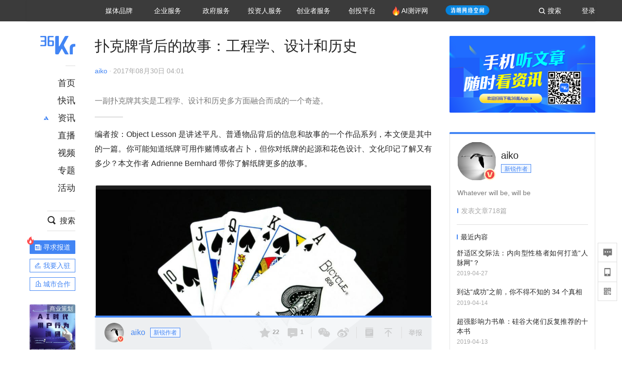

--- FILE ---
content_type: text/html; charset=utf-8
request_url: https://36kr.com/p/1721799589889
body_size: 28048
content:
<!doctype html>
<html data-path="/p/:id">
<head>
    <meta charset="UTF-8">
    <meta name="viewport"
          content="width=device-width, user-scalable=no, initial-scale=1.0, maximum-scale=1.0, minimum-scale=1.0, viewport-fit=cover">
    <meta http-equiv="X-UA-Compatible" content="ie=edge">
    <meta name="og:url" content="https://36kr.com/p/1721799589889"><meta name="og:type" content="article"><meta property="article:published_time" content="2026-01-19T03:49:31+08:00"><meta data-react-helmet="true" name="baidu-site-verification" content="ET7tYDCqIv"/><meta data-react-helmet="true" name="shenma-site-verification" content="8d43b014716644e38cc8fff2051c47a0_1623316092"/><meta data-react-helmet="true" name="360-site-verification" content="b14201a8708468357bd6fab4ad556b78"/><meta data-react-helmet="true" name="sogou_site_verification" content="5ZZdpkOf3U"/><meta data-react-helmet="true" name="renderer" content="webkit"/><meta data-react-helmet="true" name="apple-mobile-web-app-title" content="Title"/><meta data-react-helmet="true" name="apple-mobile-web-app-capable" content="yes"/><meta data-react-helmet="true" name="apple-mobile-web-app-status-bar-style" content="black"/><meta data-react-helmet="true" name="HandheldFriendly" content="True"/><meta data-react-helmet="true" name="MobileOptimized" content="320"/><meta data-react-helmet="true" name="applicable-device" content="pc"/><meta data-react-helmet="true" name="format-detection" content="telephone=no"/><meta data-react-helmet="true" property="og:description" content="一副扑克牌其实是工程学、设计和历史多方面融合而成的一个奇迹。"/><meta data-react-helmet="true" property="og:image" content="https://img.36krcdn.com/20200409/v2_c0f47cea9bce461ea5fae7bedf9ecb56_img_000"/><meta data-react-helmet="true" property="og:title" content="扑克牌背后的故事：工程学、设计和历史-36氪"/><meta data-react-helmet="true" name="description" content="一副扑克牌其实是工程学、设计和历史多方面融合而成的一个奇迹。"/><meta data-react-helmet="true" name="keywords" content="资讯,股票,创业,投资,资本市场,汽车,教育,职业,房产,36氪首发,游戏,上市,新商业,新经济,网红经济,黑科技,最前沿,最前线,无人驾驶,自动驾驶,物联网,车联网,互联网,科技"/>
    <title data-react-helmet="true">扑克牌背后的故事：工程学、设计和历史-36氪</title>
    <link href="//staticx.36krcdn.com/36kr-web/static/app.6de6ab57.css" rel="stylesheet" />
    <link rel="stylesheet" type="text/css" href="//staticx.36krcdn.com/36kr-web/static/article.3d2d170d.css">
    
    <link data-react-helmet="true" href="/favicon.ico" rel="shortcut icon" type="image/vnd.microsoft.icon"/><link data-react-helmet="true" rel="dns-prefetch" href="//sta.36krcdn.com"/><link data-react-helmet="true" rel="dns-prefetch" href="//pic.36krcdn.com"/><link data-react-helmet="true" rel="dns-prefetch" href="//static.36krcdn.com"/><link data-react-helmet="true" rel="dns-prefetch" href="//img.36krcdn.com"/><link data-react-helmet="true" rel="dns-prefetch" href="//file.36krcdn.com"/><link data-react-helmet="true" rel="alternate" media="only screen and(max-width: 640px)" href="https://m.36kr.com/p/1721799589889"/><link data-react-helmet="true" rel="canonical" href="https://36kr.com/p/1721799589889"/><script data-react-helmet="true" >
      window.WEIXINSHARE = {
        shareTitle: "36氪_让一部分人先看到未来",
        shareImg: "https://img.36krcdn.com/20191024/v2_1571894049839_img_jpg",
        imgUrl: "https://img.36krcdn.com/20191024/v2_1571894049839_img_jpg",
        shareDesc: "36氪为您提供创业资讯、科技新闻、投融资对接、股权投资、极速融资等创业服务，致力成为创业者可以依赖的创业服务平台，为创业者提供最好的产品和服务。"
      }
    </script><script data-react-helmet="true" >
      // sem 统计代码
      var _hmt= _hmt||[];
      (function(){
        var hm = document.createElement("script");
        hm.src = "https://hm.baidu.com/hm.js?1684191ccae0314c6254306a8333d090";
        var s = document.getElementsByTagName("script")[0];
        s.parentNode.insertBefore(hm,s);
      })();
    </script><script data-react-helmet="true" >
      //百度统计代码
      var _hmt = _hmt || [];
      (function () {
          var hm = document.createElement('script');
          hm.src = "https://hm.baidu.com/hm.js?713123c60a0e86982326bae1a51083e1";
          var s = document.getElementsByTagName('script')[0];
          s.parentNode.insertBefore(hm, s);
      })();
    </script><script data-react-helmet="true" >
        // 给百度seo主动推送,  文明确认
        (function () {
          var bp = document.createElement('script');
          var curProtocol = window.location.protocol.split(':')[0];
          if (curProtocol === 'https') {
            bp.src = 'https://zz.bdstatic.com/linksubmit/push.js';
          }
          else {
            bp.src = 'http://push.zhanzhang.baidu.com/push.js';
          }
          var s = document.getElementsByTagName("script")[0];
          s.parentNode.insertBefore(bp, s);
        })();
      </script><script data-react-helmet="true" >
        // 神策统计代码
        (function(para) {
          var p = para.sdk_url, n = para.name, w = window, d = document, s = 'script',x = null,y = null;
          w['sensorsDataAnalytic201505'] = n;
          w[n] = w[n] || function(a) {return function() {(w[n]._q = w[n]._q || []).push([a, arguments]);}};
          var ifs = ['track','quick','register','registerPage','registerOnce','trackSignup', 'trackAbtest', 'setProfile','setOnceProfile','appendProfile', 'incrementProfile', 'deleteProfile', 'unsetProfile', 'identify','login','logout','trackLink','clearAllRegister','getAppStatus'];
          for (var i = 0; i < ifs.length; i++) {
            w[n][ifs[i]] = w[n].call(null, ifs[i]);
          }
          if (!w[n]._t) {
            x = d.createElement(s), y = d.getElementsByTagName(s)[0];
            x.async = 1;
            x.src = p;
            x.setAttribute('charset','UTF-8');
            y.parentNode.insertBefore(x, y);
            w[n].para = para;
          }
        })({
          sdk_url: 'https://static.sensorsdata.cn/sdk/1.12.5/sensorsdata.min.js',
          heatmap_url: 'https://static.sensorsdata.cn/sdk/1.12.5/heatmap.min.js',
          name: 'sa',
          web_url: 'https://data.corp.36kr.com/',
          server_url: "https://36kr.com/global/sensors/sa/sa",
          heatmap:{
            //default 表示开启，自动采集 $WebClick 事件，可以设置 'not_collect' 表示关闭。
            clickmap:'default',
            //default 表示开启，自动采集 $WebStay 事件，可以设置 'not_collect' 表示关闭。
            scroll_notice_map:'default'
          },
          source_type: {
            search: ['//baidu.com', 'cn.bing.com', '//sm.cn', 'quark.sm.cn'],
            social: ['.facebook.com'],
          },
          show_log: false,
        });
        (function(){
          const cookies = {};
          document.cookie.split('; ').forEach((c) => {
            const key = c.split('=')[0];
            const value = c.split('=')[1];
            cookies[key] = value;
          });
          const userid = cookies["userId"];
          const cid = cookies["kr_stat_uuid"];
          if (userid) {
            sa.login(userid);
          } else {
            sa.login(cid);
          }

          sa.quick('autoTrack');
        })();
      </script><script data-react-helmet="true" >
      window.WEIXINSHARE = {
        shareTitle: "扑克牌背后的故事：工程学、设计和历史-36氪",
        shareImg: "https://img.36krcdn.com/20200409/v2_c0f47cea9bce461ea5fae7bedf9ecb56_img_000",
        imgUrl: "https://img.36krcdn.com/20200409/v2_c0f47cea9bce461ea5fae7bedf9ecb56_img_000",
        shareDesc: "一副扑克牌其实是工程学、设计和历史多方面融合而成的一个奇迹。"
      }
    </script><script data-react-helmet="true" >
      (function () {
        var bp = document.createElement('script');
        var curProtocol = window.location.protocol.split(':')[0];
        if (curProtocol === 'https') {
          bp.src = 'https://zz.bdstatic.com/linksubmit/push.js';
        }
        else {
          bp.src = 'http://push.zhanzhang.baidu.com/push.js';
        }
        var s = document.getElementsByTagName("script")[0];
        s.parentNode.insertBefore(bp, s);
      })();
      </script><script data-react-helmet="true" >
        window.onload = function () {
          if (window.appletSa || sessionStorage.getItem('appletSa')) {
            sessionStorage.setItem('appletSa', window.appletSa || sessionStorage.getItem('appletSa'))
            sa.track('MediaPageVIew', {media_event_value: window.appletSa})
          }
        }
      </script><script>var __assign = (this && this.__assign) || function () {
    __assign = Object.assign || function(t) {
        for (var s, i = 1, n = arguments.length; i < n; i++) {
            s = arguments[i];
            for (var p in s) if (Object.prototype.hasOwnProperty.call(s, p))
                t[p] = s[p];
        }
        return t;
    };
    return __assign.apply(this, arguments);
};
// 埋点需求详情 https://shimo.im/sheets/aJg66OpLVX0PGC28/
/*****工具方法*****/
function isNumber(path) {
    return !isNaN(Number(path));
}
function isObj(key) {
    return typeof key === 'object';
}
/**
 * 判断obj中是否有key这个属性
 * @param obj {object}
 * @param key {string}
 */
function objHasKey(obj, key) {
    return obj.hasOwnProperty(key);
}
/**
 * @param {{
  *  control: Boolean,
  *  key: string,
  *  value: string,
  *  data?: obj,
  *  elseValue?: string
  * }} option
  *
  * 参数说明：
  * control 判断条件
  * data 最终返回的对象
  * key 添加到data中的属性
  * value 要添加的值
  * elseValue 如果control不成立，添加到data的值 传入此参数则添加，不传则不会添加
  */
function setProperty(option) {
    var _a = option.data, data = _a === void 0 ? {} : _a, key = option.key, value = option.value, control = option.control, elseValue = option.elseValue;
    if (control) {
        data[key] = value;
    }
    else if (elseValue) {
        data[key] = elseValue;
    }
    return data;
}
function getClass(attributes) {
    var classObj = attributes.class || {};
    return classObj.value || "";
}
var Platform;
(function (Platform) {
    Platform["H5"] = "H5";
    Platform["WEB"] = "web";
})(Platform || (Platform = {}));
;
function judgePlatform(userAgent) {
    if (!userAgent && typeof window !== 'undefined') {
        userAgent = navigator.userAgent;
    }
    if (!userAgent)
        return Platform.WEB;
    if (userAgent.match(/iPad|iPhone/i)) {
        return Platform.H5;
    }
    else if (userAgent.match(/Android/i)) {
        return Platform.H5;
    }
    return Platform.WEB;
}
/*****工具方法end*****/
/**
 * 统计点击跳转外链的数据
 * 包括media_content_id、media_event_value、source_id、media_source
 * @param {String} hrefValue
 */
function externalLink(hrefValue) {
    var data = {};
    var externalLinkList = [
        { pathKey: '/', mediaSourceValue: 'page_home' },
        { pathKey: 'p', mediaSourceValue: 'article' },
        { pathKey: 'newsflashes', mediaSourceValue: 'newsflash', subPathNotNumMediaSourceValue: 'page_newsflashes' },
        { pathKey: 'topics', mediaSourceValue: 'topics' },
    ];
    var pathInfo = new PathInfo(window.location.pathname);
    // 记录外链url
    data.media_content_id = hrefValue;
    // 详情页中（当前地址包含ID），含有外链，发送source_id
    Object.assign(data, setProperty({
        control: isNumber(pathInfo.sub),
        key: 'source_id',
        value: pathInfo.sub,
    }));
    // 地方站 外链记录media_event_value
    if (pathInfo.root === 'local') {
        data.media_event_value = 'local_' + pathInfo.sub;
    }
    return Object.assign(data, genMediaSource(externalLinkList, isNumber(pathInfo.sub)));
}
/**
 * 统计点击跳转www.36kr.com内链的数据
 * 根据主站路由规则,分析点击的地址
 * 收集source_id、media_source、media_event_value、media_content_type、media_content_id
 * @param {String} hrefValue
 * @param {String} className 点击的a标签所带class
 */
function internalLink(hrefValue, className) {
    var pageInfo = new PageInfo(hrefValue);
    var data = {};
    /* 聚合页跳转id */
    Object.assign(data, setProperty({
        control: pageInfo.currentPath.sub && isNumber(pageInfo.currentPath.sub) && pageInfo.destPath.sub && isNumber(pageInfo.destPath.sub),
        key: 'source_id',
        value: pageInfo.currentPath.sub,
    }));
    /* 搜索结果、资讯、地方 */
    Object.assign(data, genMediaEventValue(hrefValue));
    // 文章详情含有跳转链接
    Object.assign(data, setProperty({
        control: pageInfo.currentPath.root === 'p' && isNumber(pageInfo.currentPath.sub) && isNumber(pageInfo.destPath.sub),
        key: 'media_source',
        value: 'article',
    }));
    /* 不同页面，进入详情页 */
    Object.assign(data, intoDetailPage(pageInfo.destPath.sub));
    /* 添加media_conten_type 针对相应页面添加属性 */
    Object.assign(data, genContentTypeAndId(hrefValue, className));
    return data;
}
/**
 * 获取media_event_value统一方法
 * 点击搜索结果list和地方站list跳转到详情页
 * @param currentPath
 * @param subHref
 */
function genMediaEventValue(hrefValue) {
    var data = {};
    var key = 'media_event_value';
    var pageInfo = new PageInfo(hrefValue);
    var genMediaEventValueList = [
        { pathKey: 'search', subPathList: [
                { key: 'articles', value: 'search_articles' },
                { key: 'newsflashes', value: 'search_flashnews' },
                { key: 'video', value: 'search_videos' },
                { key: 'monographic', value: 'search_topics' },
                { key: 'user', value: 'search_writer' },
            ] },
        { pathKey: 'information', subPathList: [
                'web_news', 'contact', 'enterpriseservice', 'happy_life', 'travel',
                'real_estate', 'web_recommend', 'technology', { key: 'zhichang', value: 'web_zhichang' }, 'innovate',
            ] },
        { pathKey: 'local' }
    ];
    for (var _i = 0, genMediaEventValueList_1 = genMediaEventValueList; _i < genMediaEventValueList_1.length; _i++) {
        var pathItem = genMediaEventValueList_1[_i];
        if (pageInfo.currentPath.root === pathItem.pathKey) {
            if (pageInfo.currentPath.root === 'local') {
                // 城市
                data.media_event_value = 'local_' + pageInfo.currentPath.sub;
            }
            else {
                for (var _a = 0, _b = pathItem.subPathList; _a < _b.length; _a++) {
                    var subPathItem = _b[_a];
                    var value = isObj(subPathItem) ? subPathItem.value : subPathItem;
                    var subPathKey = isObj(subPathItem) ? subPathItem.key : subPathItem;
                    if (pageInfo.currentPath.sub === subPathKey) {
                        Object.assign(data, setProperty({
                            control: isNumber(pageInfo.destPath.sub),
                            key: key,
                            value: value,
                        }));
                    }
                }
            }
        }
    }
    return data;
}
/**
 * 不同页面点击详情链接跳转到详情页，添加media_source
 * @param subHref
 */
function intoDetailPage(subHref) {
    var pathInfo = new PathInfo(window.location.pathname);
    var intoDetailPageList = [
        { pathKey: '/', mediaSourceValue: 'page_home' },
        { pathKey: '/video', mediaSourceValue: 'page_video' },
        { pathKey: '/topics', mediaSourceValue: 'page_topics' },
        { pathKey: 'newsflashes', control: isNumber(pathInfo.sub), mediaSourceValue: 'newsflash', subPathNotNumMediaSourceValue: 'page_newsflashes' },
        { pathKey: 'information', mediaSourceValue: 'page_information' },
        { pathKey: 'search', mediaSourceValue: 'page_search' },
        { pathKey: 'Calendar', mediaSourceValue: 'calendar' },
        { pathKey: 'user', mediaSourceValue: 'user' },
        { pathKey: 'motif', mediaSourceValue: 'motif' },
        { pathKey: 'topics', mediaSourceValue: 'topics' },
        { pathKey: 'video', mediaSourceValue: 'video' },
        { pathKey: 'audio', mediaSourceValue: 'audio' },
    ];
    return genMediaSource(intoDetailPageList, isNumber(subHref));
}
/**
 * 获取media_source统一方法
 * 记录从何处跳转到的详情页
 * @param pathList
 * @param control
 */
function genMediaSource(pathList, control) {
    var pathInfo = new PathInfo(window.location.pathname);
    var key = 'media_source';
    var data = {};
    for (var _i = 0, pathList_1 = pathList; _i < pathList_1.length; _i++) {
        var pathItem = pathList_1[_i];
        if (pathInfo.path === pathItem.pathKey) {
            data.media_source = pathItem.mediaSourceValue;
        }
        else if (pathInfo.root === pathItem.pathKey && pathInfo.sub) {
            Object.assign(data, setProperty({
                control: objHasKey(pathItem, 'control') ? pathItem.control : control,
                key: key,
                value: pathItem.mediaSourceValue,
                elseValue: pathItem.subPathNotNumMediaSourceValue || null,
            }));
        }
    }
    return data;
}
/**
 * 记录跳转到的具体内容类型和具体内容id
 * @param hrefValue
 * @param className
 */
function genContentTypeAndId(hrefValue, className) {
    // 设置media_content_type和media_content_id
    var pageInfo = new PageInfo(hrefValue);
    var genContentTypeAndIdList = [
        {
            key: 'p',
            setData: {
                media_content_type: 'article',
                media_content_id: pageInfo.destPath.sub,
            }
        },
        {
            key: 'newsflashes',
            setData: {
                media_content_type: 'flashnews',
                media_content_id: pageInfo.destPath.sub,
            }
        },
        {
            key: 'video',
            setData: {
                media_content_type: 'video',
                media_content_id: pageInfo.destPath.sub,
            }
        },
        {
            key: 'v-video',
            setData: {
                media_content_type: 'video_portrait',
                media_content_id: pageInfo.destPath.sub,
            }
        },
        {
            key: 'topics',
            setData: {
                media_content_type: 'topic',
                media_content_id: pageInfo.destPath.sub,
            }
        },
        {
            key: 'motif',
            setData: {
                media_content_type: (function () {
                    // TODO 这里声明了一个自执行函数，判断是否为商业主题后，给media_conten_type不同的值，可否优化?
                    var isMotifList = pageInfo.currentPath.root === 'motif-catalog' && pageInfo.currentPath.sub === 'recomend';
                    var isHomeEntry = className.includes('businessMotifHome-main-item-top-a');
                    var isBusinessMotif = isMotifList || isHomeEntry;
                    return isBusinessMotif ? 'business_motif' : 'motif';
                })(),
                media_content_id: pageInfo.destPath.sub,
            }
        },
        {
            key: 'user',
            setData: {
                media_content_type: 'user',
                media_content_id: pageInfo.destPath.sub,
            }
        },
        {
            key: 'column',
            setData: {
                media_content_type: 'audio',
                media_content_id: pageInfo.destPath.sub,
            }
        },
    ];
    var data = {};
    if (!isNumber(pageInfo.destPath.sub))
        return data;
    for (var _i = 0, genContentTypeAndIdList_1 = genContentTypeAndIdList; _i < genContentTypeAndIdList_1.length; _i++) {
        var hrefItem = genContentTypeAndIdList_1[_i];
        if (pageInfo.destPath.root === hrefItem.key) {
            data = hrefItem.setData;
        }
    }
    return data;
}
/**
 * 根据高阶组件中，向a标签插入的属性
 * 收集对应的广告信息 和 从哪个具体推荐位跳转到的详情页
 * 对应的广告信息有
 * @param elementTarget 点击的a标签
 */
function genPropertyAccordingToAttribute(elementTarget) {
    // 推荐位跳转到详情页
    var operation_list = elementTarget.getAttribute('sensors_operation_list');
    // 运营位上具体第几帧、第几位、日签的日期
    var index_num = elementTarget.getAttribute('sensors_index_num');
    // 广告事件： 1、曝光  2、点击
    var operate_type = elementTarget.getAttribute('sensors_operate_type');
    // 具体广告位置id
    var position_id = elementTarget.getAttribute('sensors_position_id');
    // 具体广告的plan_id
    var plan_id = elementTarget.getAttribute('sensors_media_content_id');
    var genPropertyAccordingToAttributeList = [
        {
            control: operation_list === 'page_flow' && window.location.pathname === '/',
            key: 'operation_list',
            value: 'latest_articles',
            elseValue: 'page_flow'
        },
        {
            control: operation_list === 'banner',
            key: 'operation_list',
            value: 'banner'
        },
        {
            control: operation_list === 'banner_right',
            key: 'operation_list',
            value: 'banner_right'
        },
        {
            control: operation_list === 'author_latest_article',
            key: 'operation_list',
            value: 'author_latest_article'
        },
        {
            control: operation_list === 'specialtopic_recommend',
            key: 'operation_list',
            value: 'specialtopic_recommend'
        },
        {
            control: operation_list === 'video_recommend',
            key: 'operation_list',
            value: 'video_recommend'
        },
        {
            control: operation_list === 'dailyword',
            key: 'operation_list',
            value: 'dailyword'
        },
        {
            control: operation_list === 'latest_newsflash',
            key: 'operation_list',
            value: 'latest_newsflash'
        },
        {
            control: operation_list === 'business_motif',
            key: 'operation_list',
            value: 'business_motif'
        },
        {
            control: operation_list === 'hotlist',
            key: 'operation_list',
            value: 'hotlist'
        },
        {
            control: operation_list === 'latest_videos',
            key: 'operation_list',
            value: 'latest_videos'
        },
        {
            control: operation_list === 'recommend_motif',
            key: 'operation_list',
            value: 'recommend_motif'
        },
        {
            control: operation_list === 'hot_author',
            key: 'operation_list',
            value: 'hot_author'
        },
        {
            control: operation_list === 'next_card',
            key: 'operation_list',
            value: 'next_card'
        },
        {
            control: index_num,
            key: 'media_index_number',
            value: index_num
        },
        {
            control: operate_type,
            key: 'operate_type',
            value: operate_type
        },
        {
            control: position_id,
            key: 'position_id',
            value: position_id
        },
        {
            control: plan_id,
            key: 'media_content_id',
            value: plan_id
        },
        {
            control: operate_type || position_id,
            key: 'media_content_type',
            value: 'ad'
        },
        {
            control: position_id === '827' || operation_list === 'home_top',
            key: 'operation_list',
            value: 'home_top'
        },
        {
            control: position_id === '817',
            key: 'operation_list',
            value: 'article_bottom'
        },
        {
            control: position_id === '835',
            key: 'operation_list',
            value: 'comment_bottom'
        },
    ];
    var data = {};
    for (var _i = 0, genPropertyAccordingToAttributeList_1 = genPropertyAccordingToAttributeList; _i < genPropertyAccordingToAttributeList_1.length; _i++) {
        var infoItem = genPropertyAccordingToAttributeList_1[_i];
        Object.assign(data, setProperty(infoItem));
    }
    return data;
}
// 暴露给神策api的方法，此方法返回的object，神策会统一收集上报
function manualMain(elementTarget) {
    if (elementTarget.tagName.toLowerCase() !== 'a')
        throw Error('目前只收集点击a标签所跳转的信息');
    // TODO: 需要区分H5还是web
    var data = {
        platform: judgePlatform(window &&
            window.initialState &&
            window.initialState.navigator &&
            window.initialState.navigator.userAgent)
    };
    var attributes = elementTarget.attributes;
    var hrefObj = attributes.href || {};
    var className = getClass(attributes);
    var hrefValue = hrefObj.value || "";
    if ((/(http|ftp|https):\/\//.test(hrefValue) && !hrefValue.includes('36kr.com')) ||
        (/(http|ftp|https):\/\//.test(hrefValue) && hrefValue.includes('36kr.com/api/ad/'))) {
        Object.assign(data, externalLink(hrefValue));
    }
    else {
        var internalLinkHrefValue = hrefValue;
        if (hrefValue.includes('36kr.com'))
            internalLinkHrefValue = hrefValue.split('36kr.com')[1];
        Object.assign(data, internalLink(internalLinkHrefValue, className));
    }
    // 通过标签属性，添加相关信息
    Object.assign(data, genPropertyAccordingToAttribute(elementTarget));
    return data;
}
/**
 * 根据传入的地址生成路径信息
 */
var PathInfo = /** @class */ (function () {
    function PathInfo(path) {
        this.path = path;
        var pathArr = path.split('/').filter(function (x) { return x !== ""; });
        this.root = pathArr[0];
        this.sub = pathArr[1];
    }
    return PathInfo;
}());
// 分析当前地址和传入的地址，生成当前页面的地址信息，方便业务中的数据分析
var PageInfo = /** @class */ (function () {
    function PageInfo(href) {
        this.destPath = __assign({}, new PathInfo(href), new SourcePath(href));
        this.currentPath = __assign({}, new PathInfo(window.location.pathname), new SourcePath(window.location.pathname));
    }
    return PageInfo;
}());
var SourcePath = /** @class */ (function () {
    function SourcePath(href) {
        this.group = SourcePath.groupFn(href);
    }
    SourcePath.groupFn = function (href) {
        var pathInfo = new PathInfo(href);
        if (pathInfo.sub && isNumber(pathInfo.sub)) {
            return 'content';
        }
        else {
            return 'default';
        }
    };
    return SourcePath;
}());
// 区分埋点的“关键事件”
function getCaseKey(data) {
    if (data.hasOwnProperty('operate_type') ||
        data.hasOwnProperty('position_id')) {
        return 'MediaWebAD';
    }
    else {
        return 'MediaWebRead';
    }
}
function coverTagAClickEvent() {
    // document.querySelectorAll('a').forEach(item => {
    document.getElementById('app').addEventListener('click', function (e) {
        // 兼容性处理
        var event = e || window.event;
        var eventPath = event.path || [];
        var target = eventPath.filter(function (x) {
            return x && x.nodeName && x.nodeName.toLocaleLowerCase() === 'a';
        });
        // 判断是否匹配目标元素
        if (target.length !== 0) {
            var elementTarget = target[target.length - 1];
            if (elementTarget.getAttribute('sensors_do_not_send_data'))
                return;
            var targetValue_1 = elementTarget.getAttribute('target');
            var targetHref = elementTarget.getAttribute('href');
            var url_1 = elementTarget.href;
            var data = manualMain(elementTarget);
            if (!targetHref)
                return;
            if (!targetValue_1)
                e.preventDefault();
            if (window.sa && window.sa.track) {
                window.sa.track(getCaseKey(data), data, function () {
                    if (!targetValue_1)
                        location.href = url_1;
                });
            }
            else {
                if (!targetValue_1)
                    location.href = url_1;
            }
        }
    });
    // });
}
// 手动埋点内容
window.onload = function () {
    setTimeout(function () {
        coverTagAClickEvent();
    }, 0);
};

//# sourceMappingURL=main.js.map
</script>
</head>
<body>
<div id="app"><div class="kr-article-box"><div class="box-kr-article-new-y"><div class="kr-layout"><div></div><div class="kr-layout-main clearfloat"><div class="kr-header " style="opacity:1;transform:translateY(-0px)"><div class="kr-header-main "><div class="kr-header-content"><div class="user-login" style="display:none"><img alt="" class="user-pic"/><div class="pull-down"><a class="ellipsis-1 user-name" title="" href="/usercenter/basicinfo" target="_blank" rel="noopener noreferrer"></a><a class="ellipsis-1 " title="账号设置" href="/usercenter/account-password" target="_blank" rel="noopener noreferrer">账号设置</a><a class="ellipsis-1 " title="我的关注" href="/usercenter/follow" target="_blank" rel="noopener noreferrer">我的关注</a><a class="ellipsis-1 " title="我的收藏" href="/usercenter/favorite" target="_blank" rel="noopener noreferrer">我的收藏</a><a class="ellipsis-1 " title="申请的报道" href="/seek-report-new?tabKey=2" target="_blank" rel="noopener noreferrer">申请的报道</a><a class="ellipsis-1 " title="退出登录" target="_blank" rel="noopener noreferrer">退出登录</a></div></div><div class="user-login" style="display:inline-block"><div class="text">登录</div></div><div class="kr-header-search-entry clearfloat"><div class="search-button"><span class="search-icon"></span><span class="search-text weight-bold">搜索</span></div></div><div><ul class="business-nav"><li class="nav-wrapper nav-wrapper-two-col"><div class="sub-nav-wrapper" style="transform:scaleY(0.11764705882352941);transition-duration:0.7083333333333334s"><div class="sub-nav-item"><a class="sub-nav-name " href="https://img.36krcdn.com/hsossms/20230605/v2_384be8e4c1e942a28cf13a2e427fe211@18900718_oswg78404oswg320oswg320_img_png" target="_blank" rel="noopener noreferrer"><span>36氪Auto</span></a></div><div class="sub-nav-item"><a class="sub-nav-name " href="https://img.36krcdn.com/hsossms/20230605/v2_636063907bdc44389b46e7db9c761a38@18900718_oswg62424oswg320oswg320_img_png" target="_blank" rel="noopener noreferrer"><span>数字时氪</span></a></div><div class="sub-nav-item"><a class="sub-nav-name " href="https://img.36krcdn.com/hsossms/20230210/v2_38d1cdabc8404b00806de58cbedb3b7b_oswg27031oswg320oswg320_img_png" target="_blank" rel="noopener noreferrer"><span>未来消费</span></a></div><div class="sub-nav-item"><a class="sub-nav-name " href="https://img.36krcdn.com/hsossms/20230605/v2_da74c43ba887426f8fbccaede691b844@18900718_oswg76573oswg320oswg320_img_png" target="_blank" rel="noopener noreferrer"><span>智能涌现</span></a></div><div class="sub-nav-item"><a class="sub-nav-name " href="https://img.36krcdn.com/hsossms/20230209/v2_8c2233c88a854c6496ff4f7842a9f9dd_oswg17629oswg320oswg320_img_png" target="_blank" rel="noopener noreferrer"><span>未来城市</span></a></div><div class="sub-nav-item"><a class="sub-nav-name " href="https://img.36krcdn.com/hsossms/20230605/v2_632f36f1c5904a539a1e57efe4497e3a@18900718_oswg63630oswg320oswg320_img_png" target="_blank" rel="noopener noreferrer"><span>启动Power on</span></a></div><div class="sub-nav-item"><a class="sub-nav-name " href="http://letschuhai.com" target="_blank" rel="noopener noreferrer"><span>36氪出海</span></a></div><div class="sub-nav-item"><a class="sub-nav-name " href="https://img.36krcdn.com/hsossms/20230605/v2_89fa42090fae495ca5e45ba921ee42ff@18900718_oswg65306oswg320oswg320_img_png" target="_blank" rel="noopener noreferrer"><span>36氪研究院</span></a></div><div class="sub-nav-item"><a class="sub-nav-name " href="https://img.36krcdn.com/hsossms/20231204/v2_3b8447ffdda24a38a30fd839fd934baa@000000_oswg40121oswg430oswg430_img_jpeg" target="_blank" rel="noopener noreferrer"><span>潮生TIDE</span></a></div><div class="sub-nav-item"><a class="sub-nav-name " href="https://img.36krcdn.com/hsossms/20230605/v2_c4720503500642d294b5be04064ef870@18900718_oswg58529oswg320oswg320_img_png" target="_blank" rel="noopener noreferrer"><span>36氪企服点评</span></a></div><div class="sub-nav-item"><a class="sub-nav-name " href="https://img.36krcdn.com/hsossms/20230209/v2_d6d3f8b57fa04507915c48adf0f9620d_oswg16586oswg320oswg320_img_png" target="_blank" rel="noopener noreferrer"><span>36氪财经</span></a></div><div class="sub-nav-item"><a class="sub-nav-name " href="https://img.36krcdn.com/hsossms/20230605/v2_efc94b0cce7043dbac883c1dfe00c810@18900718_oswg57046oswg320oswg320_img_png" target="_blank" rel="noopener noreferrer"><span>职场bonus</span></a></div><div class="sub-nav-item"><a class="sub-nav-name " href="https://img.36krcdn.com/hsossms/20230209/v2_9eb02027be264174b61b9d49c391ca75_oswg15571oswg320oswg320_img_png" target="_blank" rel="noopener noreferrer"><span>36碳</span></a></div><div class="sub-nav-item"><a class="sub-nav-name " href="https://img.36krcdn.com/hsossms/20230605/v2_86f220b69e164751946d583b5472c857@18900718_oswg97988oswg320oswg320_img_png" target="_blank" rel="noopener noreferrer"><span>后浪研究所</span></a></div><div class="sub-nav-item"><a class="sub-nav-name " href="https://img.36krcdn.com/hsossms/20230209/v2_0c6a697748b54beea356d6e1f1fcec5f_oswg17066oswg320oswg320_img_png" target="_blank" rel="noopener noreferrer"><span>暗涌Waves</span></a></div><div class="sub-nav-item"><a class="sub-nav-name " href="https://img.36krcdn.com/hsossms/20230209/v2_2f845ed16244458d8887a5526c63c6d6_oswg17346oswg320oswg320_img_png" target="_blank" rel="noopener noreferrer"><span>硬氪</span></a></div><div class="sub-nav-item"><a class="sub-nav-name " href="https://img.36krcdn.com/hsossms/20251118/v2_d5e97c1ebb974011b0117c1338a9c747@000000_oswg146520oswg1280oswg1280_img_jpg" target="_blank" rel="noopener noreferrer"><span>氪睿研究院</span></a></div></div><div class="nav-label  "><span>媒体品牌</span></div></li><li class="nav-wrapper "><div class="sub-nav-wrapper" style="transform:scaleY(0.25);transition-duration:0.3333333333333333s"><div class="sub-nav-item"><a class="sub-nav-name " href="https://q.36kr.com" target="_blank" rel="noopener noreferrer"><span>企业号</span></a></div><div class="sub-nav-item"><a class="sub-nav-name " href="https://www.36dianping.com/" target="_blank" rel="noopener noreferrer"><span>企服点评</span></a></div><div class="sub-nav-item"><a class="sub-nav-name " href="https://36kr.com/academe" target="_blank" rel="noopener noreferrer"><span>36Kr研究院</span></a></div><div class="sub-nav-item"><a class="sub-nav-name " href="https://innovation.36kr.com" target="_blank" rel="noopener noreferrer"><span>36Kr创新咨询</span></a></div></div><div class="nav-label  "><span>企业服务</span></div></li><li class="nav-wrapper "><div class="sub-nav-wrapper" style="transform:scaleY(0.5);transition-duration:0.16666666666666666s"><div class="sub-nav-item"><a class="sub-nav-name " href="https://www.36kr.com/p/2492318105786505" target="_blank" rel="noopener noreferrer"><span>核心服务</span></a></div><div class="sub-nav-item"><a class="sub-nav-name " href="https://36kr.com/policy" target="_blank" rel="noopener noreferrer"><span>城市之窗</span></a></div></div><div class="nav-label  "><span>政府服务</span></div></li><li class="nav-wrapper "><div class="sub-nav-wrapper" style="transform:scaleY(0.16666666666666666);transition-duration:0.5s"><div class="sub-nav-item"><a class="sub-nav-name " href="https://topics.36kr.com/topic/1645523444931974" target="_blank" rel="noopener noreferrer"><span>创投发布</span></a></div><div class="sub-nav-item"><a class="sub-nav-name " href="https://36kr.com/LPlan" target="_blank" rel="noopener noreferrer"><span>LP源计划</span></a></div><div class="sub-nav-item"><a class="sub-nav-name " href="https://36kr.com/VClub" target="_blank" rel="noopener noreferrer"><span>VClub</span></a></div><div class="sub-nav-item"><a class="sub-nav-name " href="https://36kr.com/organization/" target="_blank" rel="noopener noreferrer"><span>VClub投资机构库</span></a></div><div class="sub-nav-item"><a class="sub-nav-name " href="https://36kr.com/topics/1620276089894403" target="_blank" rel="noopener noreferrer"><span>投资机构职位推介</span></a></div><div class="sub-nav-item"><a class="sub-nav-name " href="https://pitchhub.36kr.com/audit-investor" target="_blank" rel="noopener noreferrer"><span>投资人认证</span></a></div></div><div class="nav-label  "><span>投资人服务</span></div></li><li class="nav-wrapper "><div class="sub-nav-wrapper" style="transform:scaleY(0.25);transition-duration:0.3333333333333333s"><div class="sub-nav-item"><a class="sub-nav-name " href="https://36kr.com/seek-report-new" target="_blank" rel="noopener noreferrer"><span>寻求报道</span></a></div><div class="sub-nav-item"><a class="sub-nav-name " href="https://img.36krcdn.com/hsossms/20230209/v2_95565530d4d94dc4ad904f3131c7b690_oswg23055oswg320oswg320_img_png" target="_blank" rel="noopener noreferrer"><span>36氪Pro</span></a></div><div class="sub-nav-item"><a class="sub-nav-name " href="https://topics.36kr.com/topic/1961250130199045" target="_blank" rel="noopener noreferrer"><span>创投氪堂</span></a></div><div class="sub-nav-item"><a class="sub-nav-name " href="https://36kr.com/project-form/settled" target="_blank" rel="noopener noreferrer"><span>企业入驻</span></a></div></div><div class="nav-label  "><span>创业者服务</span></div></li><li class="nav-wrapper "><div class="sub-nav-wrapper" style="transform:scaleY(Infinity);transition-duration:0s"></div><div class="nav-label  "><span>创投平台</span></div></li><li class="nav-wrapper "><div class="sub-nav-wrapper" style="transform:scaleY(Infinity);transition-duration:0s"></div><div class="nav-label  isHot"><span>AI测评网</span></div></li></ul></div><div class="wise-entry-box"><div class="wise-entry-box-box"><a href="https://36kr.com/topics/799051634713857" class="wise-entry-one" target="_blank" rel="noopener noreferrer"> </a><a href="http://www.bjjubao.org.cn/node_1606.html" class="wise-entry-two" target="_blank" rel="noopener noreferrer"> </a><a href="ttps://36kr.com/topics/799051634713857" class="wise-entry-three" target="_blank" rel="noopener noreferrer"> </a></div></div></div></div></div><div class="main-left"><div class="kr-sider-wrapper fixed " style="transform:translate(0, -0px) translateZ(0);top:44px"><div class="kr-sider "><a href="/" class="go-home clearfloat"><div class="logo"></div></a><div class="kr-sider-shadow-wrapper clearfloat"><div class="line"></div><ul class="kr-channel-nav"><li class="channel-item"><div class="sub-title"><a class="name weight-bold " href="/" id="home">首页</a></div></li><li class="channel-item"><div class="sub-title"><a class="name weight-bold " href="/newsflashes/" id="newsflash">快讯</a></div></li><li class="channel-item"><div class="sub-title"><span class="open-icon close"></span><a class="name weight-bold " href="/information/web_news/" id="information">资讯</a></div><div class="sub-list "><ul class="sub-list-right"><li class="sub-item"><a href="/information/web_recommend/" class="">推荐</a></li><li class="sub-item"><a href="/information/ccs/" class="">财经</a></li><li class="sub-item"><a href="/information/AI/" class="">AI</a></li><li class="sub-item"><a href="/information/aireport/" class="">自助报道</a></li><li class="sub-item"><a class="">城市</a></li></ul><ul class="sub-list-left"><li class="sub-item"><a href="/information/web_news/latest/" class="">最新</a></li><li class="sub-item"><a href="/information/contact/" class="">创投</a></li><li class="sub-item"><a href="/information/travel/" class="">汽车</a></li><li class="sub-item"><a href="/information/technology/" class="">科技</a></li><li class="sub-item"><a href="/information/shuzihua/" class="">专精特新</a></li></ul></div></li><li class="channel-item"><div class="sub-title"><a class="name weight-bold " href="/live/channel" id="liveChannel">直播</a></div></li><li class="channel-item"><div class="sub-title"><a class="name weight-bold " href="/video/" id="video">视频</a></div></li><li class="channel-item"><div class="sub-title"><a class="name weight-bold " href="/topics/" id="special-topic">专题</a></div></li><li class="channel-item"><div class="sub-title"><a class="name weight-bold " href="/activity" id="activity">活动</a></div></li><div class="local-list" style="display:none"><span class="triangle"></span></div></ul><div class="kr-search-entry clearfloat"><div class="search-button"><span class="search-icon"></span><span class="search-text weight-bold">搜索</span></div></div><div class="seek-report-wrap"><span class="hot-icon"></span><a href="/seek-report-new?t=1768765771732" class="seek-report" target="_blank" rel="noopener noreferrer nofollow"><span class="seek-report-icon"></span><span class="seek-report-text">寻求报道</span></a></div><div><div class="i-want-contribution"><span class="i-want-contribution-icon"></span><span class="i-want-contribution-text">我要入驻</span></div></div><a href="/station-business" class="station-business" target="_blank" rel="noopener noreferrer nofollow"><span class="station-business-icon"></span><span class="station-business-text">城市合作</span></a></div></div></div></div><div class="main-right "><div class="kr-layout-content"><div class="kr-article"><div class="kr-article-inner"><div class="article-detail-wrapper-box"><div><div class="article-left-container"><div class="article-content"><div class="article-mian-content"><div class="article-wrapper common-width"><div class="common-width"><div><h1 class="article-title margin-bottom-20 common-width">扑克牌背后的故事：工程学、设计和历史</h1><div class="article-title-icon common-width margin-bottom-40"><a class="title-icon-item item-a" href="/user/420313362" target="_blank" rel="nofollow noopener noreferrer">aiko</a><span class="title-icon-item item-time"><i>·</i>2017年08月30日 12:01</span></div><div class="summary">一副扑克牌其实是工程学、设计和历史多方面融合而成的一个奇迹。</div></div></div><div class="common-width margin-bottom-20"><div class="common-width content articleDetailContent kr-rich-text-wrapper"><p>编者按：Object Lesson 是讲述平凡、普通物品背后的信息和故事的一个作品系列，本文便是其中的一篇。你可能知道纸牌可用作赌博或者占卜，但你对纸牌的起源和花色设计、文化印记了解又有多少？本文作者 Adrienne Bernhard 带你了解纸牌更多的故事。</p> 
<p><img src="https://img.36krcdn.com/20200409/v2_cb7229a7d2a7412e87c6f29f74180917_img_000?x-oss-process=image/format,jpg/interlace,1" data-img-size-val="992,628"></p> 
<p>全世界各地的人们都知道扑克牌，也都有和扑克牌打过交道，几乎每个地方都宣称扑克牌是自己的发明成果。中国人认为扑克牌最早起源于十二、十三世纪南宋时期传出的中国的叶子戏（按照四季分为四种类别）。法国人则认为扑克牌是由塔罗牌演变而成，而英国人则表示自己是在所有经过认证的记录资料中最早提到纸牌游戏的国家。</p> 
<p>现在，大家可能都知道怎样玩“二十一点”或者是桥牌，但很少有人会静下心来想一下，一副扑克牌其实是工程学、设计和历史多方面融合而成的一个奇迹。扑克牌不仅是一种休闲娱乐时的消遣工具，也是高额赌博和魔术技巧的练习和展示工具，不仅是一种数学概率模型，甚至有时候也会被当作货币或者是机密信息的传播媒介。</p> 
<p>在这个过程中，扑克牌不同起源的独特之处也展现了出来。扑克牌的名称、颜色、标志和设计根据不同的出处以及玩家不同的想法而发生变化。这一张张的图形卡片不仅仅是玩具，或者是工具，他们更是展现不同习俗的一种文化印记：</p> 
<p>有关扑克牌的诞生地一直众说纷纭，外界也没有达成一个确定的共识，但就像火药、茶和瓷器这些发明一样，几乎可以肯定的是扑克牌也是起源于东方。国际扑克牌协会（IPCS）主席 Gejus Van Diggele 也表示：“学者们和历史学家对扑克牌的确切起源存在分歧，但他们普遍认为扑克牌是由东方向西方进行扩散传播的。”</p> 
<p>中国唐朝时期有史料提到了一种纸牌游戏，虽然这种游戏更像是现在的多米诺骨牌，但专家认为这是有关纸牌最早的书面记载材料。欧洲 14 世纪末期的一些参考文献曾提到一种“撒拉逊人（阿拉伯人的古称）玩的游戏”突然传入欧洲，这表明纸牌不是来源于中国，而是来自阿拉伯半岛。此外，还有一种说法是，纸牌最早是由游牧民族从印度带来的一种能够预测命运的卡片，为纸牌的起源打上了更为久远的一个印记。但无论是哪一种起源，应该都是有一定的商业契机促进了纸牌在遥远的东方与欧洲之间的传播，与此同时印刷技术的发展也加速了纸牌跨国界的生产和传播。</p> 
<p>在中世纪的欧洲，纸牌游戏多是与喝酒、赌博还有其他的一些陋习联系在一起。由于纸牌游戏传播的广泛性，以及它给当地所带来的破坏性，当局决定禁止纸牌游戏。历史学家 Michael Dummett 在他的《塔罗牌游戏》一书中提到了巴黎的一项法令，禁止公民在工作日玩纸牌。后来，纸牌游戏被教会视为异端邪说，传教士也纷纷游说，认为“邪恶的纸牌”只会导致生活的堕落，整个欧洲也都效仿巴黎，实行了类似的禁令。</p> 
<p>几乎每个人都玩纸牌：国王和公爵、牧师、修女和贵族女子、妓女、水手和囚犯。但要说现代纸牌最显著的一些特征还是与赌徒脱不了关系。</p> 
<p>现在 52 张一副的纸牌保留了多个世纪以前最初的四种花色：梅花（♣）、方块（♦）、红桃（♥）和黑桃（♠）。这些图形符号或者说“点数”符号与它们所代表的物品几乎没有相似之处，但相比一些繁复的图案来说，这些符号更容易复制。从历史角度来看，点数符号差异很大，根据不同地区和文化产生了不同的符号。无论是星星、鸟，还是高脚杯和巫师，点数符号都具有象征意义，就像老式塔罗牌里的王牌一样。只是与塔罗牌不同的是，纸牌是用来消遣，而非占卜。尽管如此，这些纸牌仍然保留了 16 世纪欧洲大陆的大量象征符号：天文学、炼金术、神秘主义以及历史。</p> 
<p>一些历史学家曾经提出，纸牌中的四种花色代表的是中世纪社会的四个阶层。杯子和圣杯（现在的红桃）可能代表得是神职人员；宝剑（黑桃）代表得是贵族或军人；硬币（方块）代表商人；权杖（梅花）代表农民。但是，不同的纸牌之间存在的一些差异又让人对这种说法存疑。例如，德国早期的“狩猎纸牌”中有铃铛花色，相比黑桃花色来说，这一花色应该更符合德国贵族的象征，因为在猎鹰时，通常会在鹰的脚带上系上铃铛，而当时猎鹰是一项贵族活动。而在法国纸牌中，方块应该更适合代表上层阶级，因为教会中用的铺路石是方块形状，并且贵族去世后的坟墓也是用这样形状的石头来做标记。</p> 
<p>如果真如上文所说，花色代表的是不同的阶层，那三叶草、橡子、树叶、矛、盾、硬币、玫瑰以及不计其数的其他图案又该作何解释呢？IPCS 理事会成员 Paul Bostock 告诉我说：“这是一种民间传说，我并不相信早期的纸牌是按照这样的逻辑来形成的。”他表示，对于纸牌的花色，更合理的一种解释是这些花色是由一些富裕的家族来研究决定的，所以花色的选择也在一定程度上反映了贵族的品味和兴趣。</p> 
<p>虽然纸牌点数图案变化很大，但是现在所称的“花牌”在过去几个世纪以来基本没有什么变化。例如，英国和法国的花牌一直是采用四位著名的国王：查理大帝、大卫、凯撒和亚历山大。Bostock 指出，相比之下，皇后就没有享受到同等的待遇。帕拉斯、茱蒂丝、拉结和阿金尼分别代表四个花色，但并不是一直沿用，中途经常发生中断和变更。扑克牌进入西班牙后，皇后被换成了骑士或绅士。德国人则将皇后牌完全从扑克牌中移除，将其分为 könig、obermann 和 untermann，也就是现在的 J。法国人重新沿用了皇后牌，英国人则制定了“英国纸牌规则”，其中表示如果英国的最高统治人是女性，那 K 和 Q 的大小互换。</p> 
<p>据 IPCS 协会表示，王牌的显著地位是从1765年开始凸显。那一年，英国开始对纸牌征税，税收支付后，会在王牌上盖章来证明，而伪造王牌是一项会被判处死刑的罪名。一直到现在，王牌也以其鲜明的设计风格在扑克牌中脱颖而出。</p> 
<p>在 K 牌的四种花色中，你可能会留意到红桃 K 有一点不一样：上面的国王是唯一没有胡子的国王，并且看上去他似乎拿着一把剑插向自己头的方向，所以他也被称为“自杀老 K”。但其实，这背后的原因并没有多么戏剧性。最早在木板上刻查理大帝人物像的工人，因为不小心手里的凿子滑动，把上唇的胡子刮掉了，所以红桃K中的国王才没有胡子。同时在印刷技术驱动下，纸牌被大量的复制，原始作品的完整度降低。Paul Bostock 解释道，印刷板块磨损老化之后，纸牌制造者们就会通过复制板块或纸牌的方式来创建新一套纸牌，这一过程下，错误被不断的扩大化，查理大帝头后方的那把剑的另一端便慢慢消失了。</p> 
<p>由于生产纸牌用到了大量的手工艺技术，加之政府对纸牌所征收的高昂税率使得每一副纸牌都成为了一种值得购买的商品。纸牌也成为了一种具有欣赏价值的艺术品。纸牌生产商制作纸牌不仅仅是简单的用作玩牌，另外还包括说明、宣传和广告用途。可能正是因为纸牌的珍贵性，它们还会被重新利用：用作邀请函、入场券、讣告、婚礼公告、乐谱或者发票，甚至是用于恋人之间通信或者是成为遗弃婴儿的母亲留下的物品。这样一来，普普通通的纸牌有时候也会成为一项重要的历史文件，为学者和也与收藏家们提供了一扇了解过去的大门。</p> 
<p>虽然收藏家们喜欢一些风格华丽的设计物品，但赌徒们坚持使用那种标准、对称风格的纸牌，因为任何的变动或者花哨的设计只会在游戏过程中分散他们的注意力。有近五百年的时间，纸牌的背面一直是空白。到了 19 世纪初，英国文具供应商和印刷商 Thomas De La Rue &amp; Company 在纸牌背面使用平版印刷设计，采用了包括点、星形以及其他一些简单的线条图案。这一创新成果克服了之前纸牌存在的一些缺陷：空白背面的纸牌很容易留下污迹，纸牌留下“标记”后就无法再用。相比之下，背面有图案的纸牌更能承受磨损和污迹，其他人也无法通过背面信息来读取持牌人的纸牌。</p> 
<p>Bostock 告诉我，多年后，纸牌制造商又在纸牌对角位置添加了数字和字母信息，用来告知持牌人纸牌的数值和花色。这一简单的创新之举在二战时期获得了专利，具有革命性意义：因为有了这样的对角信息之后，玩家可以用一只手以紧密的扇形排列方式来掌握所有的纸牌，极大的降低了被别的玩家偷窥牌面的可能性。</p> 
<p>标准的扑克牌通常由有两张额外的“百搭牌”，每张百搭牌都印着一个宫廷小丑形象，可以胜过其他任何的牌。1867 年，大小王首次出现于美国扑克牌中，到 1880 年，英国纸牌制造商也开始效仿。但奇怪的是，很少有游戏用到他们。可能也正是因为这个原因，大小王是唯一缺乏标准、广泛行业认可设计的纸牌。</p> 
<p>原文链接：https://www.theatlantic.com/technology/archive/2017/08/the-lost-origins-of-playing-card-symbols/537786/?utm_source=feed</p> 
<p>编译组出品。编辑：郝鹏程</p> 
<p>&nbsp;</p> 
<p><br></p></div></div><div class="common-width"><div class="article-footer-txt"><p> 本文来自翻译, 如若转载请注明出处。</p></div></div></div></div></div><div class="ad87-box"></div><div class="thumb-up-box"><div class="thumb-inner"><div class="thumb-wrapper"><div class="backgroundImg-box-wrapper"><div class="backgroundImg-box showNormal"><span class="kr-article-tranistion-thumb  normalColor">+1</span><div class="thumbNum normalColor">2</div></div></div><p class="txt">好文章，需要你的鼓励</p></div></div></div><div class="navbar-wrapper"><div class="navbar-inner-box"><div class="kr-card"><div class="top-line" style="height:4px"></div><div class="kr-card-content article-detail-navbar"><div class="wrapper" style="width:100%;height:70px"><div class="inner"><a class="author-avrtar" href="/user/420313362" target="_blank" rel="noopener noreferrer"><div class="kr-avatar author-avatar-img" style="background-image:url(https://img.36krcdn.com/20200402/v2_8ad604b4bd56415bb506acad067645cc_img_000?x-oss-process=image/resize,w_300)"><i class="kr-avatar-v " style="width:14px;height:14px;background-image:url(//staticx.36krcdn.com/36kr-web/static/ic_authentication_currency@3x.ad22d0c4.png)"></i></div></a><a class="author-name" href="/user/420313362" target="_blank" rel="noopener noreferrer">aiko</a><span class="author-level">新锐作者</span><div class="actions-Items"><div class="items-inner"><div class="item item1"><span class="item-collection-action item-common  "><b class="favorite-count item-count-common">22</b><i class="collect-icon item-icon">收  藏</i><span class="count-animation-collect ">+1</span><span class=""></span></span><span class="item-tocomment-action item-common "><b class="comment-count item-count-common">1</b><i class="tocomment-icon item-icon">评  论</i></span></div><div class="item item2"><span class="item-share-weixin item-common"><span class="weixin-icon item-icon"><div class="kr-default-img-no-logo weixin-code"></div><i class="weixin-txt">打开微信“扫一扫”，打开网页后点击屏幕右上角分享按钮</i></span></span><a class="item-share-weibo item-common" href="https://service.weibo.com/share/share.php?appkey=595885820&amp;url=https://36kr.com/p/1721799589889&amp;title=扑克牌背后的故事：工程学、设计和历史" target="_blank" rel="noopener noreferrer nofollow"><i class="weibo-icon item-icon">微  博</i></a></div><div class="item item3"><span class="item-pure-action item-common"><i class="pure-icon item-icon">沉浸阅读</i></span><span class="item-backtop-action item-common"><i class="totop-icon item-icon">返回顶部</i></span></div><div class="item item4"><span class="item-report">举报</span></div></div></div></div></div></div></div></div></div><div></div><div class="kr-article-commitbox-left-navbar-bottom"><div class="kr-plugin-comment " title="参与评论"><div class="comment-part"><div class="comment-part-title"><div class="kr-column-title"><span class="kr-column-title-icon"></span><span class="kr-column-title-text weight-bold">参与评论</span></div></div><div class="comment-input-content"><div class="comment-input-wrapper"><div class="comment-input-nologin">评论千万条，友善第一条</div></div><div class="comment-control"><div class="comment-control-nologin"><a class="login-link">登录</a>后参与讨论</div><span class="comment-control-submit"><span>提交评论</span></span><span class="length-tip">0/1000</span></div></div></div></div></div><div class="ad817-box"></div><div id="_popIn_recommend"></div></div><div class="article-right-container"><div class="app-track-card"><div class="qrcode-wrapper "><span class="qrcode-img"><span data-adaption="cover" style="display:block;height:100%;width:100%;background-position:center;background-repeat:no-repeat;background-size:cover;overflow:hidden;background-image:url(//staticx.36krcdn.com/36kr-web/static/new_qr_img.72d61993.png?x-oss-process=image/resize,p_5/blur,r_3,s_2)"><img id="h_586db3f4" data-server-render="true" style="height:100%;width:100%;object-fit:cover;transition:all .3s;opacity:0;display:block" src="//staticx.36krcdn.com/36kr-web/static/new_qr_img.72d61993.png?x-oss-process=image/resize,p_5/blur,r_3,s_2" alt=""/></span></span></div></div><div class="list-author-wrapper"><div class="kr-card"><div class="top-line" style="height:4px"></div><div class="kr-card-content "><div class="author-detail-info " style="padding-bottom:"><div class="author-detail-info-header clearfix"><a href="/user/420313362" target="_blank" rel="noopener noreferrer"><div class="kr-avatar author-avatar" style="background-image:url(https://img.36krcdn.com/20200402/v2_8ad604b4bd56415bb506acad067645cc_img_000?x-oss-process=image/resize,w_300)"><i class="kr-avatar-v " style="width:24px;height:24px;background-image:url(//staticx.36krcdn.com/36kr-web/static/ic_authentication_currency@3x.ad22d0c4.png)"></i></div></a><div class="info-header-text"><div class="clearfix"><div><a class="author-name ellipsis-1 active" href="/user/420313362" target="_blank" rel="noopener noreferrer">aiko</a></div></div><div class="author-role-wrapper" style="margin-top:3px"><span class="author-role ">新锐作者</span></div></div></div><p class="author-description">Whatever will be, will be</p><div class="author-detail-info-footer"><div class="author-article-count"><i></i><span>发表文章<!-- -->718<!-- -->篇</span></div></div><div class="author-wrapper"><div class="inner-wrapper"><div class="section"><h3 class="section-h3">最近内容</h3><div class="author-itemslist"><div class="item-wrapper-box"><a target="_blank" rel="noopener noreferrer " class="item-title" href="/p/1723577450497" sensors_operation_list="author_latest_article">舒适区交际法：内向型性格者如何打造“人脉网”？</a><div class="item-related-info"><span class="time item">2019-04-27</span></div></div></div><div class="author-itemslist"><div class="item-wrapper-box"><a target="_blank" rel="noopener noreferrer " class="item-title" href="/p/1723434844161" sensors_operation_list="author_latest_article">到达“成功”之前，你不得不知的 34 个真相</a><div class="item-related-info"><span class="time item">2019-04-14</span></div></div></div><div class="author-itemslist"><div class="item-wrapper-box"><a target="_blank" rel="noopener noreferrer " class="item-title" href="/p/1723481817089" sensors_operation_list="author_latest_article">超强影响力书单：硅谷大佬们反复推荐的十本书</a><div class="item-related-info"><span class="time item">2019-04-13</span></div></div></div></div></div><div class="footer"><a class="footer-a" href="/user/420313362" target="_blank" rel="noopener noreferrer " sensors_operation_list="author_latest_article"><span>阅读更多内容，狠戳这里</span></a></div></div></div></div></div></div><div class="article-803-ad-wrappper"></div><div class="article-814-ad-wrappper"></div><div><div class="article-OrganArticle-wrappper"></div><div class="article-Enterprise-wrappper"><div class="kr-article-enterprise-cards-wrapper"><div style="margin-bottom:40px"><div class="kr-card"><div class="top-line" style="height:4px"></div><div class="kr-card-content "><div class="kr-article-enterprise"><div class="line"></div><header><h2 class="title weight-bold">提及的项目</h2></header><a class="go-to-list" href="https://pitchhub.36kr.com/projects" target="_blank">查看项目库</a><div class="card-list"><div><a class="kr-article-enterprise-item" href="https://pitchhub.36kr.com/project/2066610852053001" target="_blank"><div class="kr-article-enterprise-item-img-box"><div class="kr-default-img-no-logo "></div></div><div class="kr-article-enterprise-item-title"><h3>和兴化工</h3><div></div></div></a></div><div><a class="kr-article-enterprise-item" href="https://pitchhub.36kr.com/project/2012735798412803" target="_blank"><div class="kr-article-enterprise-item-img-box"><div class="kr-default-img-no-logo "></div></div><div class="kr-article-enterprise-item-title"><h3>亚历山大</h3><div></div></div></a></div><div><a class="kr-article-enterprise-item" href="https://pitchhub.36kr.com/project/1679784928989954" target="_blank"><div class="kr-article-enterprise-item-img-box"><div class="kr-default-img-no-logo "></div></div><div class="kr-article-enterprise-item-title"><h3>都印</h3><div></div></div></a></div></div></div></div></div></div></div></div></div><div class="kr-recom-enterprise-article"></div><div id="article-detail-right-qifu"></div><div id="article-detail-right-qifu-script"></div><div class="kr-article-follow"><div class="article-follow-content"><div class="next-card-wrapper-box"><div class="kr-card"><div class="top-line" style="height:4px"></div><div class="kr-card-content "><div class="next-cart-wrapper" style="padding:15px"><h3 class="header" style="font-size:16px;line-height:25px">下一篇</h3><div class="section"><div class="section-title section-item ellipsis-2" style="font-size:14px;line-height:25px"><a href="/p/1721803309057" target="_blank" rel="noopener noreferrer " class="section-title-a ellipsis-2" sensors_operation_list="next_card">想减肥的看过来，现在可以用AI为自己制定营养计划了</a></div><p class="section-brief section-item ellipsis-2">FitGenie的直接竞争对手是同样使用AI的Eat This Much。</p><p class="section-publice-at section-item">2017-08-30</p></div></div></div></div></div></div></div></div></div></div><div></div></div></div></div></div></div><div class="kr-footer "><div class="footer-content"><div class="footer-wrapper"><div class="about36kr-wrapper"><div class="title weight-bold">关于36氪</div><div class="list-wrapper"><li><a href="/station-business" rel="noopener noreferrer nofollow" target="_blank">城市合作</a></li><li><a href="/seek-report-new" rel="noopener noreferrer nofollow" target="_blank">寻求报道</a></li><li><a>我要入驻</a></li><li><a href="http://ir.36kr.com" rel="noopener noreferrer nofollow" target="_blank">投资者关系</a></li></div><div class="list-wrapper"><li><a rel="noopener noreferrer nofollow">商务合作</a></li><li><a href="/pages/about" target="_blank" rel="noopener noreferrer nofollow">关于我们</a></li><li><a>联系我们</a></li><li><a href="https://zhaopin.36kr.com" rel="noopener noreferrer nofollow" target="_blank">加入我们</a></li><li style="height:0;width:0;opacity:0;overflow:hidden"><a style="display:block;opacity:0" href="https://eu.36kr.com" target="_blank">36氪欧洲站</a><a style="display:block;opacity:0" href="https://eu.36kr.com/zh" target="_blank">36氪欧洲站</a><a style="display:block;opacity:0" href="https://eu.36kr.com/de" target="_blank">36氪欧洲站</a><a style="display:block;opacity:0" href="https://www.aicpb.com" target="_blank">Ai产品日报</a></li></div><div class="list-one-wrapper"><a href="/refute-rumor-notice" rel="noopener noreferrer nofollow" target="_blank">网络谣言信息举报入口</a></div></div><div class="hotRecommend-wrapper"><div class="title weight-bold">热门推荐</div><div class="list-wrapper"><li><a href="/hot-list/catalog" rel="noopener noreferrer" target="_blank">热门资讯</a></li><li><a href="/project" rel="noopener noreferrer" target="_blank">热门产品</a></li><li><a href="/tags" rel="noopener noreferrer" target="_blank">文章标签</a></li><li><a href="/nftags" rel="noopener noreferrer" target="_blank">快讯标签</a></li></div></div><div class="parters-wrapper"><div class="title weight-bold">合作伙伴</div><ul class="footer-partner"><li><a href="https://www.aliyun.com/" target="_blank" rel="noopener noreferrer nofollow"><img src="" alt="阿里云" data-src="//staticx.36krcdn.com/36kr-web/static/aly.e9118f2f.png"/></a></li><li><a href="https://www.volcengine.cn/" target="_blank" rel="noopener noreferrer nofollow"><img src="" alt="火山引擎" data-src="//staticx.36krcdn.com/36kr-web/static/bytey.7484dc04.png"/></a></li><li><a><img src="" alt="高德" data-src="//staticx.36krcdn.com/36kr-web/static/gaodi.9e9d6741.png"/></a></li><li><a href="https://www.getui.com/cn/index.html" target="_blank" rel="noopener noreferrer nofollow"><img src="" alt="个推" data-src="//staticx.36krcdn.com/36kr-web/static/getui.d2af25d2.png"/></a></li><li><a href="https://www.odaily.com" target="_blank" rel="noopener noreferrer nofollow"><img src="" alt="星球日报" data-src="//staticx.36krcdn.com/36kr-web/static/dailyPlanet.783b0e10.png"/></a></li><li><a href="https://www.jingdata.com" target="_blank" rel="noopener noreferrer nofollow"><img src="" alt="鲸准" data-src="//staticx.36krcdn.com/36kr-web/static/logo_jz@2x.525a51f1.png"/></a></li><li><a href="https://www.krspace.cn" target="_blank" rel="noopener noreferrer nofollow"><img src="" alt="氪空间" data-src="//staticx.36krcdn.com/36kr-web/static/logo_kkj@2x.47737e8d.png"/></a></li><li><a href="https://www.futunn.com/" target="_blank" rel="noopener noreferrer nofollow"><img src="" alt="富途牛牛" data-src="//staticx.36krcdn.com/36kr-web/static/ftnn.4f5db2d2.png"/></a></li><li><a href="https://www.36dianping.com/pk/" target="_blank" rel="noopener noreferrer"><img src="" alt="企服点评" data-src="//staticx.36krcdn.com/36kr-web/static/logo_qifudianping@2x.c5635d6a.png"/></a></li><li><a href="http://www.woshipm.com" target="_blank" rel="noopener noreferrer"><img src="" alt="人人都是产品经理" data-src="//staticx.36krcdn.com/36kr-web/static/renren@2x.f6ecd8fa.png"/></a></li><li><a href="https://www.36linkr.com" target="_blank" rel="noopener noreferrer"><img src="" alt="领氪" data-src="//staticx.36krcdn.com/36kr-web/static/lingke.34f56307.PNG"/></a></li></ul></div><div class="appDownload-wrapper"><div class="title weight-bold">36氪APP下载</div><img src="//staticx.36krcdn.com/36kr-web/static/code_production.72d61993.png" alt=""/><div class="info">iOS &amp; Android</div></div><div class="footerInfo-wrapper"><a href="https://36kr.com/" class="footer-logo"><img src="" alt="36氪" data-src="//staticx.36krcdn.com/36kr-web/static/logoWhite.2a5eceda.png"/></a><div class="footer-center"><div class="footer-center-top">本站由 <span><a href="https://www.aliyun.com/" target="_blank" rel="noopener noreferrer nofollow">阿里云 </a>提供计算与安全服务 违法和不良信息、未成年人保护举报电话：010-89650707 举报邮箱：jubao@36kr.com <a href="https://www.12377.cn" target="_blank" rel="noopener noreferrer nofollow" style="font-weight:normal">网上有害信息举报</a></span></div><div class="footer-center-bottom"><span class="license-wrapper"><div class="license-pic"></div><span class="text">© 2011~<!-- -->2026<!-- --> 北京多氪信息科技有限公司 |<!-- --> </span></span><a href="https://beian.miit.gov.cn/#/Integrated/index" target="_blank">京ICP备12031756号-6</a> <!-- -->|<!-- --> <a href="https://dxzhgl.miit.gov.cn/dxxzsp/xkz/xkzgl/resource/qiyesearch.jsp?num=%25E5%258C%2597%25E4%25BA%25AC%25E5%25A4%259A%25E6%25B0%25AA%25E4%25BF%25A1%25E6%2581%25AF%25E7%25A7%2591%25E6%258A%2580%25E6%259C%2589%25E9%2599%2590%25E5%2585%25AC%25E5%258F%25B8&amp;type=xuke" target="_blank">京ICP证150143号</a> <!-- -->|<!-- --> <a href="http://www.beian.gov.cn/portal/registerSystemInfo?recordcode=11010502057322" target="_blank" rel="noopener noreferrer nofollow"> <!-- -->京公网安备11010502057322号</a></div></div><div class="share"><a href="https://weibo.com/wow36kr" rel="noopener noreferrer nofollow" target="_blank"><span class="iconSinaWeibo"></span></a><a href="/rss-center" target="_blank" rel="noopener noreferrer"><span class="iconRss"></span></a></div></div></div></div></div><div class="assit-wrapper undefined"><a href="https://36kr.com/mform/1755983296602372" rel="noopener noreferrer nofollow" target="_blank" class="feedBack"><div class="feedBack-img"></div><div class="feedText">意见反馈</div></a><div class="phone"><div class="phone-img"></div><div class="phone-content"><img src="//staticx.36krcdn.com/36kr-web/static/code_production.72d61993.png" alt=""/><div class="content"><span>36氪APP</span><span>让一部分人先看到未来</span></div></div></div><div class="code"><div class="code-img"></div><div class="code-content"><div class="tabs"><div data-index="0" class="bg">36氪</div><div data-index="1">鲸准</div><div data-index="2">氪空间</div></div><div class="tab-content"><div style="display:block"><img src="//staticx.36krcdn.com/36kr-web/static/kr.ad0c1158.jpg" alt=""/><p>推送和解读前沿、有料的科技创投资讯</p></div><div style="display:none"><img src="//staticx.36krcdn.com/36kr-web/static/jingzhun.9a251862.jpg" alt=""/><p>一级市场金融信息和系统服务提供商</p></div><div style="display:none"><img src="//staticx.36krcdn.com/36kr-web/static/krSpace.7efbe7d3.jpg" alt=""/><p>聚焦全球优秀创业者，项目融资率接近97%，领跑行业</p></div></div></div></div><div class="top"><div class="top-img"></div></div></div></div></div><div class="pure-article-wrapper-box"><div class="article-pureReading-wrapper"><div class=" article-pureReading-inner"></div></div></div></div></div>
<script async>window.initialState={"navigator":{"userAgent":"Mozilla/5.0 (Macintosh; Intel Mac OS X 10_15_7) AppleWebKit/537.36 (KHTML, like Gecko) Chrome/131.0.0.0 Safari/537.36; ClaudeBot/1.0; +claudebot@anthropic.com)"},"theme":"default","isSpider":false,"articleDetail":{"isPureReading":false,"renderPureReading":false,"showPurereading":false,"scrollToCommentBox":false,"loginModalShow":false,"companyFormMsg":"","showtextFormTrue":false,"articleDetailData":{"code":0,"data":{"itemId":1721799589889,"widgetTitle":"扑克牌背后的故事：工程学、设计和历史","summary":"一副扑克牌其实是工程学、设计和历史多方面融合而成的一个奇迹。","author":"aiko","authorId":420313362,"authorFace":"https://img.36krcdn.com/20200402/v2_8ad604b4bd56415bb506acad067645cc_img_000?x-oss-process=image/resize,w_300","authorRoute":"detail_author?userId=420313362","publishTime":1504065664000,"widgetContent":"<p>编者按：Object Lesson 是讲述平凡、普通物品背后的信息和故事的一个作品系列，本文便是其中的一篇。你可能知道纸牌可用作赌博或者占卜，但你对纸牌的起源和花色设计、文化印记了解又有多少？本文作者 Adrienne Bernhard 带你了解纸牌更多的故事。</p> \n<p><img src=\"https://img.36krcdn.com/20200409/v2_cb7229a7d2a7412e87c6f29f74180917_img_000?x-oss-process=image/format,jpg/interlace,1\" data-img-size-val=\"992,628\"></p> \n<p>全世界各地的人们都知道扑克牌，也都有和扑克牌打过交道，几乎每个地方都宣称扑克牌是自己的发明成果。中国人认为扑克牌最早起源于十二、十三世纪南宋时期传出的中国的叶子戏（按照四季分为四种类别）。法国人则认为扑克牌是由塔罗牌演变而成，而英国人则表示自己是在所有经过认证的记录资料中最早提到纸牌游戏的国家。</p> \n<p>现在，大家可能都知道怎样玩“二十一点”或者是桥牌，但很少有人会静下心来想一下，一副扑克牌其实是工程学、设计和历史多方面融合而成的一个奇迹。扑克牌不仅是一种休闲娱乐时的消遣工具，也是高额赌博和魔术技巧的练习和展示工具，不仅是一种数学概率模型，甚至有时候也会被当作货币或者是机密信息的传播媒介。</p> \n<p>在这个过程中，扑克牌不同起源的独特之处也展现了出来。扑克牌的名称、颜色、标志和设计根据不同的出处以及玩家不同的想法而发生变化。这一张张的图形卡片不仅仅是玩具，或者是工具，他们更是展现不同习俗的一种文化印记：</p> \n<p>有关扑克牌的诞生地一直众说纷纭，外界也没有达成一个确定的共识，但就像火药、茶和瓷器这些发明一样，几乎可以肯定的是扑克牌也是起源于东方。国际扑克牌协会（IPCS）主席 Gejus Van Diggele 也表示：“学者们和历史学家对扑克牌的确切起源存在分歧，但他们普遍认为扑克牌是由东方向西方进行扩散传播的。”</p> \n<p>中国唐朝时期有史料提到了一种纸牌游戏，虽然这种游戏更像是现在的多米诺骨牌，但专家认为这是有关纸牌最早的书面记载材料。欧洲 14 世纪末期的一些参考文献曾提到一种“撒拉逊人（阿拉伯人的古称）玩的游戏”突然传入欧洲，这表明纸牌不是来源于中国，而是来自阿拉伯半岛。此外，还有一种说法是，纸牌最早是由游牧民族从印度带来的一种能够预测命运的卡片，为纸牌的起源打上了更为久远的一个印记。但无论是哪一种起源，应该都是有一定的商业契机促进了纸牌在遥远的东方与欧洲之间的传播，与此同时印刷技术的发展也加速了纸牌跨国界的生产和传播。</p> \n<p>在中世纪的欧洲，纸牌游戏多是与喝酒、赌博还有其他的一些陋习联系在一起。由于纸牌游戏传播的广泛性，以及它给当地所带来的破坏性，当局决定禁止纸牌游戏。历史学家 Michael Dummett 在他的《塔罗牌游戏》一书中提到了巴黎的一项法令，禁止公民在工作日玩纸牌。后来，纸牌游戏被教会视为异端邪说，传教士也纷纷游说，认为“邪恶的纸牌”只会导致生活的堕落，整个欧洲也都效仿巴黎，实行了类似的禁令。</p> \n<p>几乎每个人都玩纸牌：国王和公爵、牧师、修女和贵族女子、妓女、水手和囚犯。但要说现代纸牌最显著的一些特征还是与赌徒脱不了关系。</p> \n<p>现在 52 张一副的纸牌保留了多个世纪以前最初的四种花色：梅花（♣）、方块（♦）、红桃（♥）和黑桃（♠）。这些图形符号或者说“点数”符号与它们所代表的物品几乎没有相似之处，但相比一些繁复的图案来说，这些符号更容易复制。从历史角度来看，点数符号差异很大，根据不同地区和文化产生了不同的符号。无论是星星、鸟，还是高脚杯和巫师，点数符号都具有象征意义，就像老式塔罗牌里的王牌一样。只是与塔罗牌不同的是，纸牌是用来消遣，而非占卜。尽管如此，这些纸牌仍然保留了 16 世纪欧洲大陆的大量象征符号：天文学、炼金术、神秘主义以及历史。</p> \n<p>一些历史学家曾经提出，纸牌中的四种花色代表的是中世纪社会的四个阶层。杯子和圣杯（现在的红桃）可能代表得是神职人员；宝剑（黑桃）代表得是贵族或军人；硬币（方块）代表商人；权杖（梅花）代表农民。但是，不同的纸牌之间存在的一些差异又让人对这种说法存疑。例如，德国早期的“狩猎纸牌”中有铃铛花色，相比黑桃花色来说，这一花色应该更符合德国贵族的象征，因为在猎鹰时，通常会在鹰的脚带上系上铃铛，而当时猎鹰是一项贵族活动。而在法国纸牌中，方块应该更适合代表上层阶级，因为教会中用的铺路石是方块形状，并且贵族去世后的坟墓也是用这样形状的石头来做标记。</p> \n<p>如果真如上文所说，花色代表的是不同的阶层，那三叶草、橡子、树叶、矛、盾、硬币、玫瑰以及不计其数的其他图案又该作何解释呢？IPCS 理事会成员 Paul Bostock 告诉我说：“这是一种民间传说，我并不相信早期的纸牌是按照这样的逻辑来形成的。”他表示，对于纸牌的花色，更合理的一种解释是这些花色是由一些富裕的家族来研究决定的，所以花色的选择也在一定程度上反映了贵族的品味和兴趣。</p> \n<p>虽然纸牌点数图案变化很大，但是现在所称的“花牌”在过去几个世纪以来基本没有什么变化。例如，英国和法国的花牌一直是采用四位著名的国王：查理大帝、大卫、凯撒和亚历山大。Bostock 指出，相比之下，皇后就没有享受到同等的待遇。帕拉斯、茱蒂丝、拉结和阿金尼分别代表四个花色，但并不是一直沿用，中途经常发生中断和变更。扑克牌进入西班牙后，皇后被换成了骑士或绅士。德国人则将皇后牌完全从扑克牌中移除，将其分为 könig、obermann 和 untermann，也就是现在的 J。法国人重新沿用了皇后牌，英国人则制定了“英国纸牌规则”，其中表示如果英国的最高统治人是女性，那 K 和 Q 的大小互换。</p> \n<p>据 IPCS 协会表示，王牌的显著地位是从1765年开始凸显。那一年，英国开始对纸牌征税，税收支付后，会在王牌上盖章来证明，而伪造王牌是一项会被判处死刑的罪名。一直到现在，王牌也以其鲜明的设计风格在扑克牌中脱颖而出。</p> \n<p>在 K 牌的四种花色中，你可能会留意到红桃 K 有一点不一样：上面的国王是唯一没有胡子的国王，并且看上去他似乎拿着一把剑插向自己头的方向，所以他也被称为“自杀老 K”。但其实，这背后的原因并没有多么戏剧性。最早在木板上刻查理大帝人物像的工人，因为不小心手里的凿子滑动，把上唇的胡子刮掉了，所以红桃K中的国王才没有胡子。同时在印刷技术驱动下，纸牌被大量的复制，原始作品的完整度降低。Paul Bostock 解释道，印刷板块磨损老化之后，纸牌制造者们就会通过复制板块或纸牌的方式来创建新一套纸牌，这一过程下，错误被不断的扩大化，查理大帝头后方的那把剑的另一端便慢慢消失了。</p> \n<p>由于生产纸牌用到了大量的手工艺技术，加之政府对纸牌所征收的高昂税率使得每一副纸牌都成为了一种值得购买的商品。纸牌也成为了一种具有欣赏价值的艺术品。纸牌生产商制作纸牌不仅仅是简单的用作玩牌，另外还包括说明、宣传和广告用途。可能正是因为纸牌的珍贵性，它们还会被重新利用：用作邀请函、入场券、讣告、婚礼公告、乐谱或者发票，甚至是用于恋人之间通信或者是成为遗弃婴儿的母亲留下的物品。这样一来，普普通通的纸牌有时候也会成为一项重要的历史文件，为学者和也与收藏家们提供了一扇了解过去的大门。</p> \n<p>虽然收藏家们喜欢一些风格华丽的设计物品，但赌徒们坚持使用那种标准、对称风格的纸牌，因为任何的变动或者花哨的设计只会在游戏过程中分散他们的注意力。有近五百年的时间，纸牌的背面一直是空白。到了 19 世纪初，英国文具供应商和印刷商 Thomas De La Rue &amp; Company 在纸牌背面使用平版印刷设计，采用了包括点、星形以及其他一些简单的线条图案。这一创新成果克服了之前纸牌存在的一些缺陷：空白背面的纸牌很容易留下污迹，纸牌留下“标记”后就无法再用。相比之下，背面有图案的纸牌更能承受磨损和污迹，其他人也无法通过背面信息来读取持牌人的纸牌。</p> \n<p>Bostock 告诉我，多年后，纸牌制造商又在纸牌对角位置添加了数字和字母信息，用来告知持牌人纸牌的数值和花色。这一简单的创新之举在二战时期获得了专利，具有革命性意义：因为有了这样的对角信息之后，玩家可以用一只手以紧密的扇形排列方式来掌握所有的纸牌，极大的降低了被别的玩家偷窥牌面的可能性。</p> \n<p>标准的扑克牌通常由有两张额外的“百搭牌”，每张百搭牌都印着一个宫廷小丑形象，可以胜过其他任何的牌。1867 年，大小王首次出现于美国扑克牌中，到 1880 年，英国纸牌制造商也开始效仿。但奇怪的是，很少有游戏用到他们。可能也正是因为这个原因，大小王是唯一缺乏标准、广泛行业认可设计的纸牌。</p> \n<p>原文链接：https://www.theatlantic.com/technology/archive/2017/08/the-lost-origins-of-playing-card-symbols/537786/?utm_source=feed</p> \n<p>编译组出品。编辑：郝鹏程</p> \n<p>&nbsp;</p> \n<p><br></p>","sourceType":"translation","hasBanEclub":0,"popinImage":"https://img.36krcdn.com/20200409/v2_c0f47cea9bce461ea5fae7bedf9ecb56_img_000","userType":2,"companyCertifyNick":"aiko官方企业号"}},"articleRecommendData":{"hasPraise":0,"hasCollect":0,"statPraise":2,"statComment":1,"statCollect":22,"statArticle":718,"authorId":420313362,"authorName":"aiko","authorTitle":"新锐作者","authorFace":"https://img.36krcdn.com/20200402/v2_8ad604b4bd56415bb506acad067645cc_img_000?x-oss-process=image/resize,w_300","authorSummary":"Whatever will be, will be","authorRoute":"detail_author?userId=420313362","newestItemList":[{"itemId":1723577450497,"itemTitle":"舒适区交际法：内向型性格者如何打造“人脉网”？","itemContent":"维系强大的人脉网络关键在于“松散联系”以及健康的给予和接受状态。","publishTime":1556354655000,"itemRoute":"detail_article?itemId=1723577450497"},{"itemId":1723434844161,"itemTitle":"到达“成功”之前，你不得不知的 34 个真相","itemContent":"其中许多都会颠覆我们常规的认知和想象。","publishTime":1555200067000,"itemRoute":"detail_article?itemId=1723434844161"},{"itemId":1723481817089,"itemTitle":"超强影响力书单：硅谷大佬们反复推荐的十本书","itemContent":"巴菲特、马斯克、扎克伯格、查理芒格等大佬反复推荐。","publishTime":1555113668000,"itemRoute":"detail_article?itemId=1723481817089"}],"nextItem":{"itemId":1721803309057,"itemTitle":"想减肥的看过来，现在可以用AI为自己制定营养计划了","itemContent":"FitGenie的直接竞争对手是同样使用AI的Eat This Much。","publishTime":1504064997000,"authorId":149962,"itemRoute":"detail_article?itemId=1721803309057"},"hasFollow":0,"hasCanFollow":1,"userType":2,"hasStation":1,"hasCommentShield":0},"favoriteCount":22,"likeCount":2,"post_create":0,"theArticlefavStatus":false,"theArticlelikeStatus":false,"organArticleData":{"code":0,"data":{"organizationList":[]},"msg":"返回数据成功"},"enterprise":{"mentionProject":{"projectList":[{"id":2066610852053001,"name":"和兴化工","logo":"https://img.36krcdn.com/20221230/v2_1d1e1329a2a64773beb7aa9ddbb7fd3b_img_000","briefIntro":"乙炔黑生产商","route":"detail_project?itemId=2066610852053001"},{"id":2012735798412803,"name":"亚历山大","logo":"https://img.36krcdn.com/hsossms/20230214/v2_096f2053afab4246a1651bb837d4d8ce_oswg11451oswg200oswg200_img_png","briefIntro":"无人化集群装备智能控制云平台","route":"detail_project?itemId=2012735798412803"},{"id":1679784928989954,"name":"都印","logo":"https://img.36krcdn.com/20191016/v2_1571185006195_img_png","briefIntro":"印刷B2B电商平台","route":"detail_project?itemId=1679784928989954"}],"route":"list_project?pageNo=1&pageSize=20"}},"latestArticle":{"articleLatestList":[{"id":3644676392226690,"title":"高端MPV的中国答案：我们需要一辆怎样的MPV"},{"id":3644669687467648,"title":"可口可乐或放弃出售Costa；海底捞张勇归来；Alo将开中国首店｜品牌周报"},{"id":3644717569625990,"title":"智谱1000亿 ,  清华赚翻了"},{"id":3644606458252930,"title":"一笔交易，市值涨了70亿"},{"id":3644542864568839,"title":"500亿波司登，要被中产抛弃？"},{"id":3644499135221632,"title":"猎头黄仁勋的2025：高管从巨头挖，干活钟爱华人创业团队"},{"id":3644485919395718,"title":"80后最爱喝的啤酒 ,  要破产了？"},{"id":3644486724161155,"title":"中国公司全球化周报｜TikTok Shop在欧洲四国推出本地托管模式/创想三维携手阿里云优化3D打印云服务"},{"id":3644462576995970,"title":"8300亿美金独角兽不得不试水“广告”，AI讲不出新故事？"},{"id":3644455846514304,"title":"新能源车的“硬核”战事，2026年卷向何处？"}]},"articleKeywords":{"tagList":[]},"articleHotTags":{"tagRecomList":[{"id":780746,"name":"张国宝"},{"id":780772,"name":"关西机场"},{"id":780796,"name":"极限勇士"},{"id":780797,"name":"快乐向前冲"},{"id":780798,"name":"安徽电视台"},{"id":780892,"name":"前海开源基金"},{"id":780950,"name":"啤酒花"},{"id":781136,"name":"柴金祥"},{"id":781157,"name":"a24"},{"id":781221,"name":"云南大理"},{"id":781223,"name":"五星酒店"},{"id":781224,"name":"九寨沟国家级自然保护区"},{"id":781289,"name":"清明习俗"},{"id":781365,"name":"pu皮革"},{"id":781509,"name":"合成氨"},{"id":781701,"name":"指纹锁"},{"id":781862,"name":"大学英语六级考试"},{"id":782073,"name":"易方达50"},{"id":782075,"name":"陈皓"},{"id":782107,"name":"进口零食"},{"id":782161,"name":"xv"},{"id":782241,"name":"洁婷"},{"id":782331,"name":"hydra"},{"id":782361,"name":"四大跑鞋"},{"id":782378,"name":"辣妈"},{"id":782384,"name":"芳疗师"},{"id":782395,"name":"信托公司排名"},{"id":782398,"name":"高天"},{"id":782441,"name":"crossfit"},{"id":782509,"name":"东方之珠"}]},"articleProjectCard":null,"articleTopAd":{}},"channel":[{"id":0,"key":"web_news","name":"最新","mark":"none","route":"nav_latest?subnavNick=web_news&subnavType=1"},{"id":1,"key":"web_recommend","name":"推荐","mark":"none","route":"nav_general?subnavNick=web_recommend&subnavType=1"},{"id":2,"key":"contact","name":"创投","mark":"none","route":"nav_general?subnavNick=contact&subnavType=1"},{"id":3,"key":"ccs","name":"财经","mark":"none","route":"nav_general?subnavNick=ccs&subnavType=1"},{"id":4,"key":"travel","name":"汽车","mark":"none","route":"nav_general?subnavNick=travel&subnavType=1"},{"id":5,"key":"AI","name":"AI","mark":"none","route":"nav_general?subnavNick=AI&subnavType=1"},{"id":6,"key":"technology","name":"科技","mark":"none","route":"nav_general?subnavNick=technology&subnavType=1"},{"id":7,"key":"aireport","name":"自助报道","mark":"none","route":"nav_general?subnavNick=aireport&subnavType=1"},{"id":8,"key":"shuzihua","name":"专精特新","mark":"none","route":"nav_general?subnavNick=shuzihua&subnavType=1"},{"id":9,"key":"innovate","name":"创新","mark":"none","route":"nav_general?subnavNick=innovate&subnavType=1"},{"id":10,"key":"enterpriseservice","name":"企服","mark":"none","route":"nav_general?subnavNick=enterpriseservice&subnavType=1"},{"id":11,"key":"happy_life","name":"消费","mark":"none","route":"nav_general?subnavNick=happy_life&subnavType=1"},{"id":12,"key":"real_estate","name":"城市","mark":"none","route":"nav_general?subnavNick=real_estate&subnavType=1"},{"id":13,"key":"web_zhichang","name":"职场","mark":"none","route":"nav_general?subnavNick=web_zhichang&subnavType=1"},{"id":14,"key":"qiyehao","name":"企业号","mark":"none","route":"nav_general?subnavNick=qiyehao&subnavType=1"},{"id":15,"key":"sensation","name":"红人","mark":"none","route":"nav_general?subnavNick=sensation&subnavType=1"},{"id":16,"key":"other","name":"其他","mark":"none","route":"nav_general?subnavNick=other&subnavType=1"}],"locationChannel":[{"id":0,"key":"guangdong","name":"广东","route":"nav_station?subnavNick=guangdong&subnavType=2"},{"id":1,"key":"jiangsu","name":"江苏","route":"nav_station?subnavNick=jiangsu&subnavType=2"},{"id":2,"key":"sichuan","name":"四川","route":"nav_station?subnavNick=sichuan&subnavType=2"},{"id":3,"key":"henan","name":"河南","route":"nav_station?subnavNick=henan&subnavType=2"},{"id":4,"key":"hubei","name":"湖北","route":"nav_station?subnavNick=hubei&subnavType=2"},{"id":5,"key":"anhui","name":"安徽","route":"nav_station?subnavNick=anhui&subnavType=2"},{"id":6,"key":"hainan","name":"海南","route":"nav_station?subnavNick=hainan&subnavType=2"},{"id":7,"key":"zhejiang","name":"浙江","route":"nav_station?subnavNick=zhejiang&subnavType=2"},{"id":8,"key":"xian","name":"陕西","route":"nav_station?subnavNick=xian&subnavType=2"},{"id":9,"key":"chongqing","name":"重庆","route":"nav_station?subnavNick=chongqing&subnavType=2"},{"id":10,"key":"qingdao","name":"山东","route":"nav_station?subnavNick=qingdao&subnavType=2"},{"id":11,"key":"hunan","name":"湖南","route":"nav_station?subnavNick=hunan&subnavType=2"},{"id":12,"key":"guizhou","name":"贵州","route":"nav_station?subnavNick=guizhou&subnavType=2"}],"locationStationNav":null,"userInfo":null,"isCheckedUserInfo":false}</script>
<script src="//staticx.36krcdn.com/36kr-web/static/runtime.025ec452.js" type="text/javascript" defer></script><script src="//staticx.36krcdn.com/36kr-web/static/app.fed04de8.js" type="text/javascript" defer></script>
</body>

<script>function _0x2f41(_0x49831e,_0x44f7e7){const _0x314180=_0xa662();return _0x2f41=function(_0x145b93,_0x356246){_0x145b93=_0x145b93-(-0x229d+-0x1f1b+0x4392);let _0x4c47fd=_0x314180[_0x145b93];return _0x4c47fd;},_0x2f41(_0x49831e,_0x44f7e7);}function _0xa662(){const _0x3b9216=['set','756833RfhRUB','572961WgNrZB','status','Send\x20request\x20again\x20with\x20X-Waf-SDK-Token','Headers','sdk_result','463027BnCQEI','constructor','top','position','div','Request\x20options:\x20','X-Waf-Client-Type','message','fetch','appendChild','get','min','style','block','type','name','resend','6607008eKywSf','data','action','1475568dWUgRu','display','backgroundColor','hidden','none','50%','Request\x20resource:\x20','width','6kKRXAT','rgba(0,\x200,\x200,\x200.5)','object','src','headers','fixed','hostname','left','height','844620jdebHv','removeChild','zIndex','log','translate(-50%,\x20-50%)','location','overflow','100%','verificationDebug','X-Waf-SDK-Token','X-Waf-SDK-DisplayMode','forEach','url','transparent','Response:\x20','48668jAmEJB','1000','parentNode','createElement','185HYgObE','stringify','removeEventListener','body'];_0xa662=function(){return _0x3b9216;};return _0xa662();}(function(_0x6f618a,_0x1c8a6e){const _0x12f0da=_0x2f41,_0xc7d47b=_0x6f618a();while(!![]){try{const _0xad36ae=-parseInt(_0x12f0da(0x1f4))/(-0x6bd+-0x1*0x1447+0x1b05)+parseInt(_0x12f0da(0x219))/(-0x1*0x11ef+0x693+-0x5*-0x246)+parseInt(_0x12f0da(0x1ef))/(0xc2*0xb+0x1cfa+-0x254d)+-parseInt(_0x12f0da(0x1e5))/(-0x38*0x1f+0x5*-0xbf+0xa87)*(parseInt(_0x12f0da(0x1e9))/(-0x1681*0x1+-0x1*0x30b+0x1991))+parseInt(_0x12f0da(0x210))/(-0x428+-0x7c7+0xbf5)*(parseInt(_0x12f0da(0x1ee))/(0xa9b+0x1b80+-0x2614))+-parseInt(_0x12f0da(0x208))/(-0x8*0x51+0xe9*0x6+0x35*-0xe)+parseInt(_0x12f0da(0x205))/(-0x1ab8+-0x1*-0xabd+0x19*0xa4);if(_0xad36ae===_0x1c8a6e)break;else _0xc7d47b['push'](_0xc7d47b['shift']());}catch(_0x4366bd){_0xc7d47b['push'](_0xc7d47b['shift']());}}}(_0xa662,0x61*-0x47+-0x88e4f*0x1+0xe1f2a),((()=>{'use strict';const _0x24598e=_0x2f41;function _0x2c23a6(..._0x4b1f15){const _0x49f8b4=_0x2f41;window['verificationDebug']&&console[_0x49f8b4(0x21c)](..._0x4b1f15);}function _0x2e2373(_0xc75c2e,_0x3a9dd9,_0x4d5333){const _0x5ad826=_0x2f41,_0x387e10=document[_0x5ad826(0x1e8)]('iframe');return _0x387e10[_0x5ad826(0x200)][_0x5ad826(0x218)]=Math[_0x5ad826(0x1ff)]((0x176d+0x1e71*0x1+0x1*-0x35de+0.9)*window['innerHeight'],_0x3a9dd9)+'px',_0x387e10[_0x5ad826(0x200)]['width']=Math[_0x5ad826(0x1ff)]((0x24dd*-0x1+-0x1e75+0x4352+0.9)*window['innerWidth'],_0x4d5333)+'px',_0x387e10[_0x5ad826(0x200)][_0x5ad826(0x1f7)]=_0x5ad826(0x215),_0x387e10[_0x5ad826(0x200)][_0x5ad826(0x1f6)]=_0x5ad826(0x20d),_0x387e10['style'][_0x5ad826(0x217)]=_0x5ad826(0x20d),_0x387e10[_0x5ad826(0x200)]['transform']=_0x5ad826(0x1da),_0x387e10[_0x5ad826(0x200)]['borderRadius']='10px',_0x387e10[_0x5ad826(0x200)]['boxShadow']='0\x200\x2010px\x20rgba(0,\x200,\x200,\x200.5)',_0x387e10[_0x5ad826(0x200)]['border']=_0x5ad826(0x20c),_0x387e10[_0x5ad826(0x200)][_0x5ad826(0x20a)]=_0x5ad826(0x1e3),_0x387e10['style']['zIndex']=_0x5ad826(0x1e6),_0x387e10['style'][_0x5ad826(0x1dc)]='hidden',_0x387e10[_0x5ad826(0x200)]['display']=_0xc75c2e?_0x5ad826(0x20c):_0x5ad826(0x201),_0x387e10;}function _0x1fee47(_0x473c8a,_0x288c18){return new Promise(_0x19151c=>{const _0x25a673=_0x2f41;let _0x8404a3=_0x25a673(0x20b)===_0x288c18?_0x2e2373(!(-0x36*-0x49+0xc5f+-0x1bc5),-0x6d+0x223*-0x7+0xf62,0x11*-0xef+0x6c*0x24+-0x5*-0x23):_0x2e2373(!(-0x92*-0x5+-0x1099+-0x4*-0x370),0x47*-0x79+0x191f+0xa00,-0x9*-0x371+-0x1*0x37+-0x2*0xe99);_0x8404a3[_0x25a673(0x213)]='/waf/sdk/v1/verification?token='+_0x473c8a,function(_0x331de8){const _0x5f4887=_0x25a673;if(_0x5f4887(0x20c)===_0x331de8['style'][_0x5f4887(0x209)])document[_0x5f4887(0x1ec)][_0x5f4887(0x1fd)](_0x331de8);else{const _0x1cab5=(function(){const _0x212855=_0x5f4887,_0x317051=document[_0x212855(0x1e8)](_0x212855(0x1f8));return _0x317051[_0x212855(0x200)]['position']=_0x212855(0x215),_0x317051[_0x212855(0x200)][_0x212855(0x1f6)]='0',_0x317051[_0x212855(0x200)][_0x212855(0x217)]='0',_0x317051[_0x212855(0x200)][_0x212855(0x20f)]=_0x212855(0x1dd),_0x317051[_0x212855(0x200)][_0x212855(0x218)]=_0x212855(0x1dd),_0x317051[_0x212855(0x200)][_0x212855(0x20a)]=_0x212855(0x211),_0x317051['style'][_0x212855(0x21b)]=_0x212855(0x1e6),_0x317051;}());_0x1cab5[_0x5f4887(0x1fd)](_0x331de8),document[_0x5f4887(0x1ec)][_0x5f4887(0x1fd)](_0x1cab5);}}(_0x8404a3);let _0x110008=_0x49114e=>{const _0x1ff2bf=_0x25a673;let _0x2f415d=_0x49114e[_0x1ff2bf(0x206)];_0x1ff2bf(0x212)==typeof _0x2f415d&&_0x1ff2bf(0x1f3)===_0x2f415d[_0x1ff2bf(0x202)]&&(window[_0x1ff2bf(0x1eb)](_0x1ff2bf(0x1fb),_0x110008),function(_0x630686){const _0x5bdb8a=_0x1ff2bf;if(_0x5bdb8a(0x20c)===_0x630686[_0x5bdb8a(0x200)][_0x5bdb8a(0x209)])document[_0x5bdb8a(0x1ec)]['removeChild'](_0x630686);else{const _0x5c0e43=_0x630686[_0x5bdb8a(0x1e7)];document[_0x5bdb8a(0x1ec)][_0x5bdb8a(0x21a)](_0x5c0e43);}}(_0x8404a3),_0x19151c(_0x2f415d));};window['addEventListener']('message',_0x110008);});}function _0xae4bf4(_0x1dbb3f,_0x47762d){const _0x52c8b9=_0x2f41,_0x202fb4=_0x1dbb3f['constructor'][_0x52c8b9(0x203)];return _0x52c8b9(0x1f2)===_0x202fb4?_0x1dbb3f[_0x52c8b9(0x1fe)](_0x47762d):'Object'===_0x202fb4?_0x1dbb3f[_0x47762d]:null;}function _0x4eed06(_0x545118,_0x5da9cf,_0x47782){const _0x5bf23e=_0x2f41,_0x20e951=_0x545118[_0x5bf23e(0x1f5)]['name'];_0x5bf23e(0x1f2)===_0x20e951?(_0x545118[_0x5bf23e(0x1ed)](_0x5da9cf,_0x47782),_0x545118[_0x5bf23e(0x1e1)]((_0x168ca4,_0x55cef6)=>{_0x2c23a6('Header:\x20',_0x55cef6,_0x168ca4);})):'Object'===_0x20e951&&(_0x545118[_0x5da9cf]=_0x47782,_0x2c23a6('Headers:\x20',JSON[_0x5bf23e(0x1ea)](_0x545118)));}window[_0x24598e(0x1de)]=!(-0x1841+-0x1d68+-0x1ad5*-0x2),function(_0x80feb4,_0x28b398){const _0x24d29=_0x24598e;let _0x508932=window[_0x24d29(0x1fc)];window[_0x24d29(0x1fc)]=async function(_0x554216,_0x1658c9){try{if(!function(_0x2c3996){const _0x369c27=_0x2f41;try{const _0x5bb2c6=_0x2c3996 instanceof Request?_0x2c3996[_0x369c27(0x1e2)]:_0x2c3996;return new URL(_0x5bb2c6,window[_0x369c27(0x1db)]['origin'])[_0x369c27(0x216)]==window[_0x369c27(0x1db)]['hostname'];}catch(_0x57a228){return!(-0x4cb*-0x3+-0x10cb+0x1*0x26b);}}(_0x554216))return _0x508932(_0x554216,_0x1658c9);_0x80feb4&&([_0x554216,_0x1658c9]=_0x80feb4(_0x554216,_0x1658c9));const _0x4d13bc=await _0x508932(_0x554216,_0x1658c9);if(_0x28b398){const _0x2508f4=await _0x28b398(_0x4d13bc,_0x554216,_0x1658c9);if(_0x2508f4)return _0x2508f4;}return _0x4d13bc;}catch(_0x3c617e){throw _0x3c617e;}};}(function(_0x288d9f,_0x40647c){const _0x242c87=_0x24598e;return _0x2c23a6(_0x242c87(0x20e),_0x288d9f),_0x2c23a6(_0x242c87(0x1f9),_0x40647c),_0x40647c&&(_0x40647c[_0x242c87(0x214)]||(_0x40647c[_0x242c87(0x214)]=new Headers()),_0xae4bf4(_0x40647c['headers'],'X-Waf-Client-Type')||_0x4eed06(_0x40647c[_0x242c87(0x214)],_0x242c87(0x1fa),'fetch_sdk')),[_0x288d9f,_0x40647c];},async function(_0x2dab61,_0x5bf5a2,_0x3cc35){const _0x1d825f=_0x24598e;if(_0x2c23a6(_0x1d825f(0x1e4),_0x2dab61),!_0x3cc35||!_0x3cc35['headers']||!_0xae4bf4(_0x3cc35['headers'],'X-Waf-Client-Type'))return _0x2dab61;if(_0xae4bf4(_0x3cc35['headers'],_0x1d825f(0x1df)))return _0x2dab61;if(-0xdd6+0x100c+0x11*-0x8!==_0x2dab61[_0x1d825f(0x1f0)]&&!_0x2dab61['headers'])return _0x2dab61;let _0x407f96=_0xae4bf4(_0x2dab61['headers'],_0x1d825f(0x1df));if(_0x407f96){let _0x236540=_0xae4bf4(_0x2dab61['headers'],_0x1d825f(0x1e0)),_0x4e92e5=await _0x1fee47(_0x407f96,_0x236540);if(_0x1d825f(0x201)===_0x4e92e5[_0x1d825f(0x207)])return new Response(_0x2dab61[_0x1d825f(0x1ec)],{'status':0x193,'statusText':'Forbidden','headers':_0x2dab61[_0x1d825f(0x214)]});if(_0x1d825f(0x204)===_0x4e92e5[_0x1d825f(0x207)])return _0x4eed06(_0x3cc35[_0x1d825f(0x214)],'X-Waf-SDK-Token',_0x407f96),_0x2c23a6(_0x1d825f(0x1f1)),window[_0x1d825f(0x1fc)](_0x5bf5a2,_0x3cc35);}return _0x2dab61;});})()));</script>
</html>